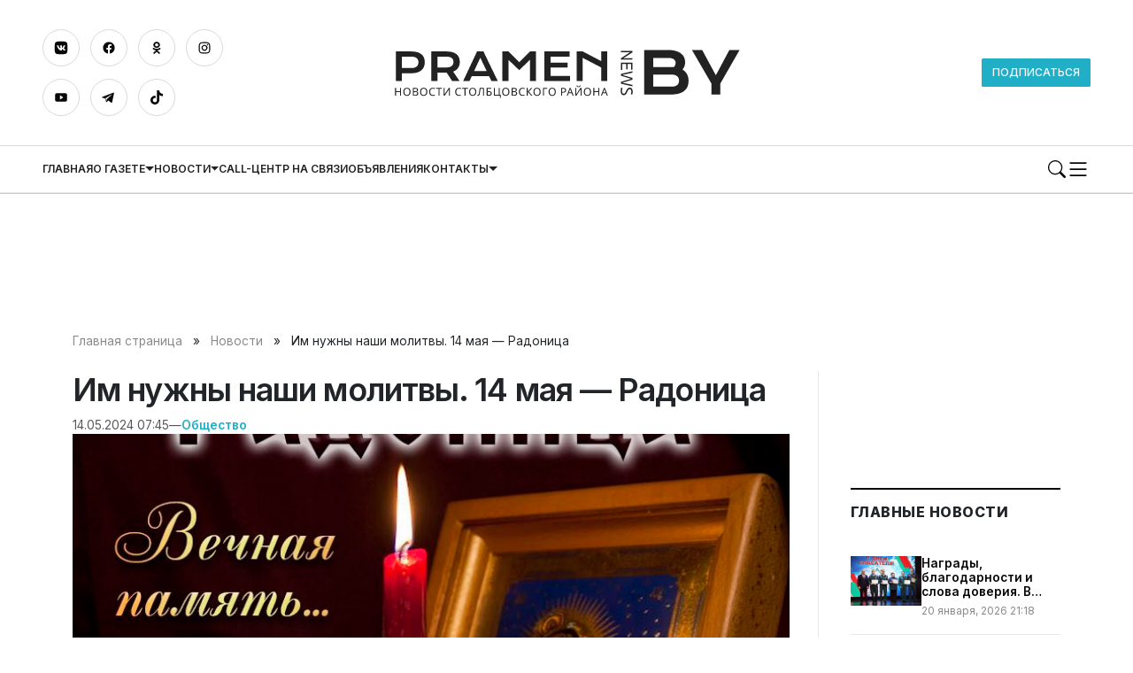

--- FILE ---
content_type: text/html; charset=UTF-8
request_url: https://pramen-news.by/im-nuzhny-nashi-molitvy-14-maya-radonicza/
body_size: 30406
content:

        <!DOCTYPE html> 
            <html lang="ru-RU">

            <head>
            <meta http-equiv="Content-Type" content="text/html; charset=utf-8">
            <meta name="viewport" content="width=device-width, initial-scale=1, shrink-to-fit=no">
            <meta name="author" content="Limerencefox.com">
            <link rel="preconnect" href="https://fonts.googleapis.com">
            <link rel="preconnect" href="https://fonts.gstatic.com" crossorigin>
            <link href="https://fonts.googleapis.com/css2?family=Inter:wght@100..900&display=swap" rel="stylesheet">
            <link rel="stylesheet" type="text/css" href="https://ost1.gismeteo.by/assets/flat-ui/legacy/css/informer.min.css">

                        
             
            <!-- Google Tag Manager -->
<script>(function(w,d,s,l,i){w[l]=w[l]||[];w[l].push({'gtm.start':
new Date().getTime(),event:'gtm.js'});var f=d.getElementsByTagName(s)[0],
j=d.createElement(s),dl=l!='dataLayer'?'&l='+l:'';j.async=true;j.src=
'https://www.googletagmanager.com/gtm.js?id='+i+dl;f.parentNode.insertBefore(j,f);
})(window,document,'script','dataLayer','GTM-WWL9P23S');</script>
<!-- End Google Tag Manager -->
<!-- Yandex.RTB -->
<script>window.yaContextCb=window.yaContextCb||[]</script>
<script src="https://yandex.ru/ads/system/context.js" async></script>            
            
            <meta name='robots' content='index, follow, max-image-preview:large, max-snippet:-1, max-video-preview:-1' />

	<!-- This site is optimized with the Yoast SEO plugin v26.6 - https://yoast.com/wordpress/plugins/seo/ -->
	<title>Им нужны наши молитвы. 14 мая - Радоница - Редакция газеты Прамень</title>
	<meta name="description" content="На девятый день после праздника Пасхи мы навещаем могилы наших близких. В церковном календаре этот день называется Радоница. Прочитав о том, что название" />
	<link rel="canonical" href="https://pramen-news.by/im-nuzhny-nashi-molitvy-14-maya-radonicza/" />
	<meta property="og:locale" content="ru_RU" />
	<meta property="og:type" content="article" />
	<meta property="og:title" content="Им нужны наши молитвы. 14 мая - Радоница - Редакция газеты Прамень" />
	<meta property="og:description" content="На девятый день после праздника Пасхи мы навещаем могилы наших близких. В церковном календаре этот день называется Радоница. Прочитав о том, что название" />
	<meta property="og:url" content="https://pramen-news.by/im-nuzhny-nashi-molitvy-14-maya-radonicza/" />
	<meta property="og:site_name" content="Редакция газеты Прамень" />
	<meta property="article:published_time" content="2024-05-14T04:45:00+00:00" />
	<meta property="og:image" content="https://pramen-news.by/app/uploads/2024/05/r1ovj.jpg" />
	<meta property="og:image:width" content="800" />
	<meta property="og:image:height" content="800" />
	<meta property="og:image:type" content="image/jpeg" />
	<meta name="author" content="Максим Козлов" />
	<meta name="twitter:card" content="summary_large_image" />
	<meta name="twitter:label1" content="Написано автором" />
	<meta name="twitter:data1" content="Максим Козлов" />
	<meta name="twitter:label2" content="Примерное время для чтения" />
	<meta name="twitter:data2" content="3 минуты" />
	<script type="application/ld+json" class="yoast-schema-graph">{"@context":"https://schema.org","@graph":[{"@type":"WebPage","@id":"https://pramen-news.by/im-nuzhny-nashi-molitvy-14-maya-radonicza/","url":"https://pramen-news.by/im-nuzhny-nashi-molitvy-14-maya-radonicza/","name":"Им нужны наши молитвы. 14 мая - Радоница - Редакция газеты Прамень","isPartOf":{"@id":"https://pramen-news.by/#website"},"primaryImageOfPage":{"@id":"https://pramen-news.by/im-nuzhny-nashi-molitvy-14-maya-radonicza/#primaryimage"},"image":{"@id":"https://pramen-news.by/im-nuzhny-nashi-molitvy-14-maya-radonicza/#primaryimage"},"thumbnailUrl":"https://pramen-news.by/app/uploads/2024/05/r1ovj.jpg","datePublished":"2024-05-14T04:45:00+00:00","author":{"@id":"https://pramen-news.by/#/schema/person/fab7dfbe8d238a21e7e7028667d179d5"},"description":"На девятый день после праздника Пасхи мы навещаем могилы наших близких. В церковном календаре этот день называется Радоница. Прочитав о том, что название","breadcrumb":{"@id":"https://pramen-news.by/im-nuzhny-nashi-molitvy-14-maya-radonicza/#breadcrumb"},"inLanguage":"ru-RU","potentialAction":[{"@type":"ReadAction","target":["https://pramen-news.by/im-nuzhny-nashi-molitvy-14-maya-radonicza/"]}]},{"@type":"ImageObject","inLanguage":"ru-RU","@id":"https://pramen-news.by/im-nuzhny-nashi-molitvy-14-maya-radonicza/#primaryimage","url":"https://pramen-news.by/app/uploads/2024/05/r1ovj.jpg","contentUrl":"https://pramen-news.by/app/uploads/2024/05/r1ovj.jpg","width":800,"height":800,"caption":"Фото из открытых источников."},{"@type":"BreadcrumbList","@id":"https://pramen-news.by/im-nuzhny-nashi-molitvy-14-maya-radonicza/#breadcrumb","itemListElement":[{"@type":"ListItem","position":1,"name":"Главная страница","item":"https://pramen-news.by/"},{"@type":"ListItem","position":2,"name":"Новости","item":"https://pramen-news.by/novosti/"},{"@type":"ListItem","position":3,"name":"Им нужны наши молитвы. 14 мая &#8212; Радоница"}]},{"@type":"WebSite","@id":"https://pramen-news.by/#website","url":"https://pramen-news.by/","name":"Редакция газеты Прамень","description":"","potentialAction":[{"@type":"SearchAction","target":{"@type":"EntryPoint","urlTemplate":"https://pramen-news.by/?s={search_term_string}"},"query-input":{"@type":"PropertyValueSpecification","valueRequired":true,"valueName":"search_term_string"}}],"inLanguage":"ru-RU"},{"@type":"Person","@id":"https://pramen-news.by/#/schema/person/fab7dfbe8d238a21e7e7028667d179d5","name":"Максим Козлов","image":{"@type":"ImageObject","inLanguage":"ru-RU","@id":"https://pramen-news.by/#/schema/person/image/","url":"https://secure.gravatar.com/avatar/ac6c048578e2af4e9ee639e2d3cfdd62c93fd12ad6aa3d3dc8fba8af4f483c8d?s=96&d=wavatar&r=g","contentUrl":"https://secure.gravatar.com/avatar/ac6c048578e2af4e9ee639e2d3cfdd62c93fd12ad6aa3d3dc8fba8af4f483c8d?s=96&d=wavatar&r=g","caption":"Максим Козлов"}}]}</script>
	<!-- / Yoast SEO plugin. -->


<!-- ERROR: WP-Optimize Minify was not allowed to save its cache on - /var/www/pramen_news__usr/data/www/pramen-news.by/web/app/cache/wpo-minify/1767622703/assets/wpo-minify-header-52c31cca.min.css --><!-- Please check if the path above is correct and ensure your server has write permission there! --><style id='wp-img-auto-sizes-contain-inline-css' type='text/css'>
img:is([sizes=auto i],[sizes^="auto," i]){contain-intrinsic-size:3000px 1500px}
/*# sourceURL=wp-img-auto-sizes-contain-inline-css */
</style>
<style id='wp-block-library-inline-css' type='text/css'>
:root{--wp-block-synced-color:#7a00df;--wp-block-synced-color--rgb:122,0,223;--wp-bound-block-color:var(--wp-block-synced-color);--wp-editor-canvas-background:#ddd;--wp-admin-theme-color:#007cba;--wp-admin-theme-color--rgb:0,124,186;--wp-admin-theme-color-darker-10:#006ba1;--wp-admin-theme-color-darker-10--rgb:0,107,160.5;--wp-admin-theme-color-darker-20:#005a87;--wp-admin-theme-color-darker-20--rgb:0,90,135;--wp-admin-border-width-focus:2px}@media (min-resolution:192dpi){:root{--wp-admin-border-width-focus:1.5px}}.wp-element-button{cursor:pointer}:root .has-very-light-gray-background-color{background-color:#eee}:root .has-very-dark-gray-background-color{background-color:#313131}:root .has-very-light-gray-color{color:#eee}:root .has-very-dark-gray-color{color:#313131}:root .has-vivid-green-cyan-to-vivid-cyan-blue-gradient-background{background:linear-gradient(135deg,#00d084,#0693e3)}:root .has-purple-crush-gradient-background{background:linear-gradient(135deg,#34e2e4,#4721fb 50%,#ab1dfe)}:root .has-hazy-dawn-gradient-background{background:linear-gradient(135deg,#faaca8,#dad0ec)}:root .has-subdued-olive-gradient-background{background:linear-gradient(135deg,#fafae1,#67a671)}:root .has-atomic-cream-gradient-background{background:linear-gradient(135deg,#fdd79a,#004a59)}:root .has-nightshade-gradient-background{background:linear-gradient(135deg,#330968,#31cdcf)}:root .has-midnight-gradient-background{background:linear-gradient(135deg,#020381,#2874fc)}:root{--wp--preset--font-size--normal:16px;--wp--preset--font-size--huge:42px}.has-regular-font-size{font-size:1em}.has-larger-font-size{font-size:2.625em}.has-normal-font-size{font-size:var(--wp--preset--font-size--normal)}.has-huge-font-size{font-size:var(--wp--preset--font-size--huge)}.has-text-align-center{text-align:center}.has-text-align-left{text-align:left}.has-text-align-right{text-align:right}.has-fit-text{white-space:nowrap!important}#end-resizable-editor-section{display:none}.aligncenter{clear:both}.items-justified-left{justify-content:flex-start}.items-justified-center{justify-content:center}.items-justified-right{justify-content:flex-end}.items-justified-space-between{justify-content:space-between}.screen-reader-text{border:0;clip-path:inset(50%);height:1px;margin:-1px;overflow:hidden;padding:0;position:absolute;width:1px;word-wrap:normal!important}.screen-reader-text:focus{background-color:#ddd;clip-path:none;color:#444;display:block;font-size:1em;height:auto;left:5px;line-height:normal;padding:15px 23px 14px;text-decoration:none;top:5px;width:auto;z-index:100000}html :where(.has-border-color){border-style:solid}html :where([style*=border-top-color]){border-top-style:solid}html :where([style*=border-right-color]){border-right-style:solid}html :where([style*=border-bottom-color]){border-bottom-style:solid}html :where([style*=border-left-color]){border-left-style:solid}html :where([style*=border-width]){border-style:solid}html :where([style*=border-top-width]){border-top-style:solid}html :where([style*=border-right-width]){border-right-style:solid}html :where([style*=border-bottom-width]){border-bottom-style:solid}html :where([style*=border-left-width]){border-left-style:solid}html :where(img[class*=wp-image-]){height:auto;max-width:100%}:where(figure){margin:0 0 1em}html :where(.is-position-sticky){--wp-admin--admin-bar--position-offset:var(--wp-admin--admin-bar--height,0px)}@media screen and (max-width:600px){html :where(.is-position-sticky){--wp-admin--admin-bar--position-offset:0px}}

/*# sourceURL=wp-block-library-inline-css */
</style><style id='wp-block-paragraph-inline-css' type='text/css'>
.is-small-text{font-size:.875em}.is-regular-text{font-size:1em}.is-large-text{font-size:2.25em}.is-larger-text{font-size:3em}.has-drop-cap:not(:focus):first-letter{float:left;font-size:8.4em;font-style:normal;font-weight:100;line-height:.68;margin:.05em .1em 0 0;text-transform:uppercase}body.rtl .has-drop-cap:not(:focus):first-letter{float:none;margin-left:.1em}p.has-drop-cap.has-background{overflow:hidden}:root :where(p.has-background){padding:1.25em 2.375em}:where(p.has-text-color:not(.has-link-color)) a{color:inherit}p.has-text-align-left[style*="writing-mode:vertical-lr"],p.has-text-align-right[style*="writing-mode:vertical-rl"]{rotate:180deg}
/*# sourceURL=https://pramen-news.by/wp/wp-includes/blocks/paragraph/style.min.css */
</style>
<style id='global-styles-inline-css' type='text/css'>
:root{--wp--preset--aspect-ratio--square: 1;--wp--preset--aspect-ratio--4-3: 4/3;--wp--preset--aspect-ratio--3-4: 3/4;--wp--preset--aspect-ratio--3-2: 3/2;--wp--preset--aspect-ratio--2-3: 2/3;--wp--preset--aspect-ratio--16-9: 16/9;--wp--preset--aspect-ratio--9-16: 9/16;--wp--preset--color--black: #000000;--wp--preset--color--cyan-bluish-gray: #abb8c3;--wp--preset--color--white: #ffffff;--wp--preset--color--pale-pink: #f78da7;--wp--preset--color--vivid-red: #cf2e2e;--wp--preset--color--luminous-vivid-orange: #ff6900;--wp--preset--color--luminous-vivid-amber: #fcb900;--wp--preset--color--light-green-cyan: #7bdcb5;--wp--preset--color--vivid-green-cyan: #00d084;--wp--preset--color--pale-cyan-blue: #8ed1fc;--wp--preset--color--vivid-cyan-blue: #0693e3;--wp--preset--color--vivid-purple: #9b51e0;--wp--preset--color--tan: #E6DBAD;--wp--preset--color--yellow: #FDE64B;--wp--preset--color--orange: #ED7014;--wp--preset--color--red: #D0312D;--wp--preset--color--pink: #b565a7;--wp--preset--color--purple: #A32CC4;--wp--preset--color--blue: #3A43BA;--wp--preset--color--green: #3BB143;--wp--preset--color--brown: #231709;--wp--preset--color--grey: #6C626D;--wp--preset--gradient--vivid-cyan-blue-to-vivid-purple: linear-gradient(135deg,rgb(6,147,227) 0%,rgb(155,81,224) 100%);--wp--preset--gradient--light-green-cyan-to-vivid-green-cyan: linear-gradient(135deg,rgb(122,220,180) 0%,rgb(0,208,130) 100%);--wp--preset--gradient--luminous-vivid-amber-to-luminous-vivid-orange: linear-gradient(135deg,rgb(252,185,0) 0%,rgb(255,105,0) 100%);--wp--preset--gradient--luminous-vivid-orange-to-vivid-red: linear-gradient(135deg,rgb(255,105,0) 0%,rgb(207,46,46) 100%);--wp--preset--gradient--very-light-gray-to-cyan-bluish-gray: linear-gradient(135deg,rgb(238,238,238) 0%,rgb(169,184,195) 100%);--wp--preset--gradient--cool-to-warm-spectrum: linear-gradient(135deg,rgb(74,234,220) 0%,rgb(151,120,209) 20%,rgb(207,42,186) 40%,rgb(238,44,130) 60%,rgb(251,105,98) 80%,rgb(254,248,76) 100%);--wp--preset--gradient--blush-light-purple: linear-gradient(135deg,rgb(255,206,236) 0%,rgb(152,150,240) 100%);--wp--preset--gradient--blush-bordeaux: linear-gradient(135deg,rgb(254,205,165) 0%,rgb(254,45,45) 50%,rgb(107,0,62) 100%);--wp--preset--gradient--luminous-dusk: linear-gradient(135deg,rgb(255,203,112) 0%,rgb(199,81,192) 50%,rgb(65,88,208) 100%);--wp--preset--gradient--pale-ocean: linear-gradient(135deg,rgb(255,245,203) 0%,rgb(182,227,212) 50%,rgb(51,167,181) 100%);--wp--preset--gradient--electric-grass: linear-gradient(135deg,rgb(202,248,128) 0%,rgb(113,206,126) 100%);--wp--preset--gradient--midnight: linear-gradient(135deg,rgb(2,3,129) 0%,rgb(40,116,252) 100%);--wp--preset--font-size--small: 12px;--wp--preset--font-size--medium: 20px;--wp--preset--font-size--large: 36px;--wp--preset--font-size--x-large: 42px;--wp--preset--font-size--regular: 16px;--wp--preset--font-size--larger: 36px;--wp--preset--font-size--huge: 48px;--wp--preset--spacing--20: 0.44rem;--wp--preset--spacing--30: 0.67rem;--wp--preset--spacing--40: 1rem;--wp--preset--spacing--50: 1.5rem;--wp--preset--spacing--60: 2.25rem;--wp--preset--spacing--70: 3.38rem;--wp--preset--spacing--80: 5.06rem;--wp--preset--shadow--natural: 6px 6px 9px rgba(0, 0, 0, 0.2);--wp--preset--shadow--deep: 12px 12px 50px rgba(0, 0, 0, 0.4);--wp--preset--shadow--sharp: 6px 6px 0px rgba(0, 0, 0, 0.2);--wp--preset--shadow--outlined: 6px 6px 0px -3px rgb(255, 255, 255), 6px 6px rgb(0, 0, 0);--wp--preset--shadow--crisp: 6px 6px 0px rgb(0, 0, 0);}:where(.is-layout-flex){gap: 0.5em;}:where(.is-layout-grid){gap: 0.5em;}body .is-layout-flex{display: flex;}.is-layout-flex{flex-wrap: wrap;align-items: center;}.is-layout-flex > :is(*, div){margin: 0;}body .is-layout-grid{display: grid;}.is-layout-grid > :is(*, div){margin: 0;}:where(.wp-block-columns.is-layout-flex){gap: 2em;}:where(.wp-block-columns.is-layout-grid){gap: 2em;}:where(.wp-block-post-template.is-layout-flex){gap: 1.25em;}:where(.wp-block-post-template.is-layout-grid){gap: 1.25em;}.has-black-color{color: var(--wp--preset--color--black) !important;}.has-cyan-bluish-gray-color{color: var(--wp--preset--color--cyan-bluish-gray) !important;}.has-white-color{color: var(--wp--preset--color--white) !important;}.has-pale-pink-color{color: var(--wp--preset--color--pale-pink) !important;}.has-vivid-red-color{color: var(--wp--preset--color--vivid-red) !important;}.has-luminous-vivid-orange-color{color: var(--wp--preset--color--luminous-vivid-orange) !important;}.has-luminous-vivid-amber-color{color: var(--wp--preset--color--luminous-vivid-amber) !important;}.has-light-green-cyan-color{color: var(--wp--preset--color--light-green-cyan) !important;}.has-vivid-green-cyan-color{color: var(--wp--preset--color--vivid-green-cyan) !important;}.has-pale-cyan-blue-color{color: var(--wp--preset--color--pale-cyan-blue) !important;}.has-vivid-cyan-blue-color{color: var(--wp--preset--color--vivid-cyan-blue) !important;}.has-vivid-purple-color{color: var(--wp--preset--color--vivid-purple) !important;}.has-black-background-color{background-color: var(--wp--preset--color--black) !important;}.has-cyan-bluish-gray-background-color{background-color: var(--wp--preset--color--cyan-bluish-gray) !important;}.has-white-background-color{background-color: var(--wp--preset--color--white) !important;}.has-pale-pink-background-color{background-color: var(--wp--preset--color--pale-pink) !important;}.has-vivid-red-background-color{background-color: var(--wp--preset--color--vivid-red) !important;}.has-luminous-vivid-orange-background-color{background-color: var(--wp--preset--color--luminous-vivid-orange) !important;}.has-luminous-vivid-amber-background-color{background-color: var(--wp--preset--color--luminous-vivid-amber) !important;}.has-light-green-cyan-background-color{background-color: var(--wp--preset--color--light-green-cyan) !important;}.has-vivid-green-cyan-background-color{background-color: var(--wp--preset--color--vivid-green-cyan) !important;}.has-pale-cyan-blue-background-color{background-color: var(--wp--preset--color--pale-cyan-blue) !important;}.has-vivid-cyan-blue-background-color{background-color: var(--wp--preset--color--vivid-cyan-blue) !important;}.has-vivid-purple-background-color{background-color: var(--wp--preset--color--vivid-purple) !important;}.has-black-border-color{border-color: var(--wp--preset--color--black) !important;}.has-cyan-bluish-gray-border-color{border-color: var(--wp--preset--color--cyan-bluish-gray) !important;}.has-white-border-color{border-color: var(--wp--preset--color--white) !important;}.has-pale-pink-border-color{border-color: var(--wp--preset--color--pale-pink) !important;}.has-vivid-red-border-color{border-color: var(--wp--preset--color--vivid-red) !important;}.has-luminous-vivid-orange-border-color{border-color: var(--wp--preset--color--luminous-vivid-orange) !important;}.has-luminous-vivid-amber-border-color{border-color: var(--wp--preset--color--luminous-vivid-amber) !important;}.has-light-green-cyan-border-color{border-color: var(--wp--preset--color--light-green-cyan) !important;}.has-vivid-green-cyan-border-color{border-color: var(--wp--preset--color--vivid-green-cyan) !important;}.has-pale-cyan-blue-border-color{border-color: var(--wp--preset--color--pale-cyan-blue) !important;}.has-vivid-cyan-blue-border-color{border-color: var(--wp--preset--color--vivid-cyan-blue) !important;}.has-vivid-purple-border-color{border-color: var(--wp--preset--color--vivid-purple) !important;}.has-vivid-cyan-blue-to-vivid-purple-gradient-background{background: var(--wp--preset--gradient--vivid-cyan-blue-to-vivid-purple) !important;}.has-light-green-cyan-to-vivid-green-cyan-gradient-background{background: var(--wp--preset--gradient--light-green-cyan-to-vivid-green-cyan) !important;}.has-luminous-vivid-amber-to-luminous-vivid-orange-gradient-background{background: var(--wp--preset--gradient--luminous-vivid-amber-to-luminous-vivid-orange) !important;}.has-luminous-vivid-orange-to-vivid-red-gradient-background{background: var(--wp--preset--gradient--luminous-vivid-orange-to-vivid-red) !important;}.has-very-light-gray-to-cyan-bluish-gray-gradient-background{background: var(--wp--preset--gradient--very-light-gray-to-cyan-bluish-gray) !important;}.has-cool-to-warm-spectrum-gradient-background{background: var(--wp--preset--gradient--cool-to-warm-spectrum) !important;}.has-blush-light-purple-gradient-background{background: var(--wp--preset--gradient--blush-light-purple) !important;}.has-blush-bordeaux-gradient-background{background: var(--wp--preset--gradient--blush-bordeaux) !important;}.has-luminous-dusk-gradient-background{background: var(--wp--preset--gradient--luminous-dusk) !important;}.has-pale-ocean-gradient-background{background: var(--wp--preset--gradient--pale-ocean) !important;}.has-electric-grass-gradient-background{background: var(--wp--preset--gradient--electric-grass) !important;}.has-midnight-gradient-background{background: var(--wp--preset--gradient--midnight) !important;}.has-small-font-size{font-size: var(--wp--preset--font-size--small) !important;}.has-medium-font-size{font-size: var(--wp--preset--font-size--medium) !important;}.has-large-font-size{font-size: var(--wp--preset--font-size--large) !important;}.has-x-large-font-size{font-size: var(--wp--preset--font-size--x-large) !important;}
/*# sourceURL=global-styles-inline-css */
</style>

<style id='classic-theme-styles-inline-css' type='text/css'>
/*! This file is auto-generated */
.wp-block-button__link{color:#fff;background-color:#32373c;border-radius:9999px;box-shadow:none;text-decoration:none;padding:calc(.667em + 2px) calc(1.333em + 2px);font-size:1.125em}.wp-block-file__button{background:#32373c;color:#fff;text-decoration:none}
/*# sourceURL=/wp-includes/css/classic-themes.min.css */
</style>
<link rel='stylesheet' id='bootstrap-min-css-css' href='https://pramen-news.by/app/themes/MP-SmartTimes/assets/css/bootstrap.min.css' type='text/css' media='all' />
<link rel='stylesheet' id='slick-css-css' href='https://pramen-news.by/app/themes/MP-SmartTimes/assets/css/slick.css' type='text/css' media='all' />
<link rel='stylesheet' id='style-css-css' href='https://pramen-news.by/app/themes/MP-SmartTimes/style.css' type='text/css' media='all' />
<script type="text/javascript" src="https://pramen-news.by/app/cache/wpo-minify/1767622703/assets/wpo-minify-header-7ba40e52.min.js" id="wpo_min-header-0-js"></script>
<link rel="icon" href="https://pramen-news.by/app/uploads/2024/03/cropped-800px-coat_of_arms_of_stoubcy_belarus.svg_-32x32.png" sizes="32x32" />
<link rel="icon" href="https://pramen-news.by/app/uploads/2024/03/cropped-800px-coat_of_arms_of_stoubcy_belarus.svg_-192x192.png" sizes="192x192" />
<link rel="apple-touch-icon" href="https://pramen-news.by/app/uploads/2024/03/cropped-800px-coat_of_arms_of_stoubcy_belarus.svg_-180x180.png" />
<meta name="msapplication-TileImage" content="https://pramen-news.by/app/uploads/2024/03/cropped-800px-coat_of_arms_of_stoubcy_belarus.svg_-270x270.png" />
		<style type="text/css" id="wp-custom-css">
			body > section.container {
	padding-top: 1rem;
}		</style>
		            
            
        <style>
            :root {
                --main-color: #21aec7;
                --black-color: #070707;
                --font-family: "Inter", system-ui, -apple-system, "Segoe UI", Arial, sans-serif;
                --a:-webkit-any-link {
                    color: -webkit-link;
                    cursor: pointer;
                }
            }
        </style>
    
        </head>
            <body>
            
            <!-- Google Tag Manager (noscript) -->
<noscript><iframe src="https://www.googletagmanager.com/ns.html?id=GTM-WWL9P23S"
height="0" width="0" style="display:none;visibility:hidden"></iframe></noscript>
<!-- End Google Tag Manager (noscript) --> 
    
        <div class="svgs d-none">
            <svg>
                <symbol id="logo" viewBox="0 0 151 30" xmlns="http://www.w3.org/2000/svg">
<path d="M5.23438 6.28906H11.6719C12.6094 6.28906 13.4219 6.39062 14.1094 6.59375C14.7969 6.79688 15.3672 7.09115 15.8203 7.47656C16.2734 7.85677 16.6094 8.32292 16.8281 8.875C17.0521 9.42708 17.1641 10.0495 17.1641 10.7422C17.1641 11.3932 17.0547 11.9948 16.8359 12.5469C16.6172 13.099 16.2812 13.5781 15.8281 13.9844C15.3802 14.3854 14.8125 14.7005 14.125 14.9297C13.4375 15.1536 12.625 15.2656 11.6875 15.2656L7.71094 15.2578V18.5H5.23438V6.28906ZM11.7344 13.1172C12.2031 13.1172 12.612 13.0625 12.9609 12.9531C13.3151 12.8385 13.6094 12.6797 13.8438 12.4766C14.0833 12.2682 14.2604 12.0182 14.375 11.7266C14.4948 11.4297 14.5547 11.1016 14.5547 10.7422C14.5547 10.0182 14.3177 9.45573 13.8438 9.05469C13.375 8.64844 12.6719 8.44531 11.7344 8.44531H7.71094V13.1172H11.7344ZM19.875 6.28906H26.0859C27.0234 6.28906 27.8359 6.38802 28.5234 6.58594C29.2109 6.77865 29.7812 7.0599 30.2344 7.42969C30.6875 7.79948 31.0234 8.25 31.2422 8.78125C31.4661 9.3125 31.5781 9.91406 31.5781 10.5859C31.5781 11.0391 31.5234 11.4714 31.4141 11.8828C31.3047 12.2891 31.1354 12.6641 30.9062 13.0078C30.6823 13.3516 30.3984 13.6589 30.0547 13.9297C29.7109 14.1953 29.3073 14.4167 28.8438 14.5938L31.5 18.5H28.4688L26.1719 15.0312H26.1016L22.3516 15.0234V18.5H19.875V6.28906ZM26.1484 12.8828C26.6172 12.8828 27.026 12.8281 27.375 12.7188C27.7292 12.6094 28.0234 12.4557 28.2578 12.2578C28.4974 12.0599 28.6745 11.8203 28.7891 11.5391C28.9089 11.2526 28.9688 10.9349 28.9688 10.5859C28.9688 9.90365 28.7344 9.3776 28.2656 9.00781C27.7969 8.63281 27.0911 8.44531 26.1484 8.44531H22.3516V12.8828H26.1484ZM38.6797 6.28906H41.3047L47.2109 18.5H44.6094L43.6328 16.4453H36.5L35.5547 18.5H32.9453L38.6797 6.28906ZM42.6562 14.4062L40.0156 8.85938L37.4453 14.4062H42.6562ZM49.1172 6.28906H51.5938L56.0312 10.7422L60.4688 6.28906H62.9453V18.5H60.4688V9.71875L56.0312 13.9922L51.5938 9.71875V18.5H49.1172V6.28906ZM66.4219 6.28906H76.8203V8.46094H68.8984V10.8984H75.9141V12.9375H68.8984V16.3359H76.9844V18.5H66.4219V6.28906ZM79.7188 6.28906H82.1953L89.8047 10.2734V6.28906H92.2812V18.5H89.8047V12.8984L82.1953 8.9375V18.5H79.7188V6.28906Z"/>
<path d="M7.3935 24.5H6.9885V23.0015H5.3415V24.5H4.9365V21.287H5.3415V22.646H6.9885V21.287H7.3935V24.5ZM11.3004 22.889C11.3004 23.138 11.2689 23.3645 11.2059 23.5685C11.1429 23.7695 11.0484 23.9435 10.9224 24.0905C10.7994 24.2375 10.6449 24.35 10.4589 24.428C10.2759 24.506 10.0629 24.545 9.81995 24.545C9.56795 24.545 9.34895 24.506 9.16295 24.428C8.97695 24.347 8.82245 24.2345 8.69945 24.0905C8.57645 23.9435 8.48495 23.768 8.42495 23.564C8.36495 23.36 8.33495 23.1335 8.33495 22.8845C8.33495 22.5545 8.38895 22.2665 8.49695 22.0205C8.60495 21.7745 8.76845 21.5825 8.98745 21.4445C9.20945 21.3065 9.48845 21.2375 9.82445 21.2375C10.1454 21.2375 10.4154 21.3065 10.6344 21.4445C10.8534 21.5795 11.0184 21.7715 11.1294 22.0205C11.2434 22.2665 11.3004 22.556 11.3004 22.889ZM8.76245 22.889C8.76245 23.159 8.79995 23.3915 8.87495 23.5865C8.94995 23.7815 9.06545 23.9315 9.22145 24.0365C9.38045 24.1415 9.57995 24.194 9.81995 24.194C10.0629 24.194 10.2609 24.1415 10.4139 24.0365C10.5699 23.9315 10.6854 23.7815 10.7604 23.5865C10.8354 23.3915 10.8729 23.159 10.8729 22.889C10.8729 22.484 10.7889 22.1675 10.6209 21.9395C10.4529 21.7085 10.1874 21.593 9.82445 21.593C9.58145 21.593 9.38045 21.6455 9.22145 21.7505C9.06545 21.8525 8.94995 22.001 8.87495 22.196C8.79995 22.388 8.76245 22.619 8.76245 22.889ZM13.1556 21.287C13.4226 21.287 13.6461 21.3125 13.8261 21.3635C14.0091 21.4145 14.1456 21.4985 14.2356 21.6155C14.3286 21.7325 14.3751 21.8885 14.3751 22.0835C14.3751 22.2095 14.3511 22.322 14.3031 22.421C14.2581 22.517 14.1891 22.598 14.0961 22.664C14.0061 22.727 13.8951 22.7705 13.7631 22.7945V22.817C13.8981 22.838 14.0196 22.877 14.1276 22.934C14.2386 22.991 14.3256 23.072 14.3886 23.177C14.4516 23.282 14.4831 23.4185 14.4831 23.5865C14.4831 23.7815 14.4381 23.948 14.3481 24.086C14.2581 24.221 14.1291 24.3245 13.9611 24.3965C13.7961 24.4655 13.5981 24.5 13.3671 24.5H12.2376V21.287H13.1556ZM13.2366 22.655C13.5126 22.655 13.7016 22.6115 13.8036 22.5245C13.9056 22.4345 13.9566 22.3025 13.9566 22.1285C13.9566 21.9515 13.8936 21.8255 13.7676 21.7505C13.6446 21.6725 13.4466 21.6335 13.1736 21.6335H12.6426V22.655H13.2366ZM12.6426 22.9925V24.158H13.2906C13.5756 24.158 13.7736 24.1025 13.8846 23.9915C13.9956 23.8805 14.0511 23.735 14.0511 23.555C14.0511 23.441 14.0256 23.342 13.9746 23.258C13.9266 23.174 13.8441 23.1095 13.7271 23.0645C13.6131 23.0165 13.4571 22.9925 13.2591 22.9925H12.6426ZM18.1928 22.889C18.1928 23.138 18.1613 23.3645 18.0983 23.5685C18.0353 23.7695 17.9408 23.9435 17.8148 24.0905C17.6918 24.2375 17.5373 24.35 17.3513 24.428C17.1683 24.506 16.9553 24.545 16.7123 24.545C16.4603 24.545 16.2413 24.506 16.0553 24.428C15.8693 24.347 15.7148 24.2345 15.5918 24.0905C15.4688 23.9435 15.3773 23.768 15.3173 23.564C15.2573 23.36 15.2273 23.1335 15.2273 22.8845C15.2273 22.5545 15.2813 22.2665 15.3893 22.0205C15.4973 21.7745 15.6608 21.5825 15.8798 21.4445C16.1018 21.3065 16.3808 21.2375 16.7168 21.2375C17.0378 21.2375 17.3078 21.3065 17.5268 21.4445C17.7458 21.5795 17.9108 21.7715 18.0218 22.0205C18.1358 22.2665 18.1928 22.556 18.1928 22.889ZM15.6548 22.889C15.6548 23.159 15.6923 23.3915 15.7673 23.5865C15.8423 23.7815 15.9578 23.9315 16.1138 24.0365C16.2728 24.1415 16.4723 24.194 16.7123 24.194C16.9553 24.194 17.1533 24.1415 17.3063 24.0365C17.4623 23.9315 17.5778 23.7815 17.6528 23.5865C17.7278 23.3915 17.7653 23.159 17.7653 22.889C17.7653 22.484 17.6813 22.1675 17.5133 21.9395C17.3453 21.7085 17.0798 21.593 16.7168 21.593C16.4738 21.593 16.2728 21.6455 16.1138 21.7505C15.9578 21.8525 15.8423 22.001 15.7673 22.196C15.6923 22.388 15.6548 22.619 15.6548 22.889ZM20.507 21.5975C20.336 21.5975 20.1815 21.6275 20.0435 21.6875C19.9055 21.7445 19.7885 21.83 19.6925 21.944C19.5965 22.055 19.523 22.1915 19.472 22.3535C19.421 22.5125 19.3955 22.6925 19.3955 22.8935C19.3955 23.1575 19.436 23.387 19.517 23.582C19.601 23.777 19.724 23.927 19.886 24.032C20.051 24.137 20.2565 24.1895 20.5025 24.1895C20.6435 24.1895 20.777 24.1775 20.903 24.1535C21.029 24.1295 21.152 24.0995 21.272 24.0635V24.4145C21.152 24.4595 21.0275 24.4925 20.8985 24.5135C20.7725 24.5345 20.621 24.545 20.444 24.545C20.117 24.545 19.844 24.4775 19.625 24.3425C19.406 24.2075 19.241 24.0155 19.13 23.7665C19.022 23.5175 18.968 23.225 18.968 22.889C18.968 22.646 19.001 22.424 19.067 22.223C19.136 22.022 19.235 21.848 19.364 21.701C19.496 21.554 19.658 21.4415 19.85 21.3635C20.042 21.2825 20.2625 21.242 20.5115 21.242C20.6765 21.242 20.8355 21.2585 20.9885 21.2915C21.1415 21.3245 21.278 21.371 21.398 21.431L21.236 21.773C21.137 21.728 21.026 21.6875 20.903 21.6515C20.783 21.6155 20.651 21.5975 20.507 21.5975ZM23.2152 24.5H22.8102V21.6425H21.8067V21.287H24.2142V21.6425H23.2152V24.5ZM24.9282 21.287H25.3062V23.051C25.3062 23.126 25.3047 23.2085 25.3017 23.2985C25.3017 23.3855 25.3002 23.4725 25.2972 23.5595C25.2942 23.6465 25.2897 23.7245 25.2837 23.7935C25.2807 23.8595 25.2777 23.9105 25.2747 23.9465H25.2927L27.0612 21.287H27.5112V24.5H27.1332V22.754C27.1332 22.673 27.1347 22.586 27.1377 22.493C27.1407 22.397 27.1437 22.3055 27.1467 22.2185C27.1527 22.1285 27.1572 22.049 27.1602 21.98C27.1632 21.911 27.1662 21.86 27.1692 21.827H27.1512L25.3782 24.5H24.9282V21.287ZM31.2331 21.5975C31.0621 21.5975 30.9076 21.6275 30.7696 21.6875C30.6316 21.7445 30.5146 21.83 30.4186 21.944C30.3226 22.055 30.2491 22.1915 30.1981 22.3535C30.1471 22.5125 30.1216 22.6925 30.1216 22.8935C30.1216 23.1575 30.1621 23.387 30.2431 23.582C30.3271 23.777 30.4501 23.927 30.6121 24.032C30.7771 24.137 30.9826 24.1895 31.2286 24.1895C31.3696 24.1895 31.5031 24.1775 31.6291 24.1535C31.7551 24.1295 31.8781 24.0995 31.9981 24.0635V24.4145C31.8781 24.4595 31.7536 24.4925 31.6246 24.5135C31.4986 24.5345 31.3471 24.545 31.1701 24.545C30.8431 24.545 30.5701 24.4775 30.3511 24.3425C30.1321 24.2075 29.9671 24.0155 29.8561 23.7665C29.7481 23.5175 29.6941 23.225 29.6941 22.889C29.6941 22.646 29.7271 22.424 29.7931 22.223C29.8621 22.022 29.9611 21.848 30.0901 21.701C30.2221 21.554 30.3841 21.4415 30.5761 21.3635C30.7681 21.2825 30.9886 21.242 31.2376 21.242C31.4026 21.242 31.5616 21.2585 31.7146 21.2915C31.8676 21.3245 32.0041 21.371 32.1241 21.431L31.9621 21.773C31.8631 21.728 31.7521 21.6875 31.6291 21.6515C31.5091 21.6155 31.3771 21.5975 31.2331 21.5975ZM33.9414 24.5H33.5364V21.6425H32.5329V21.287H34.9404V21.6425H33.9414V24.5ZM38.3655 22.889C38.3655 23.138 38.334 23.3645 38.271 23.5685C38.208 23.7695 38.1135 23.9435 37.9875 24.0905C37.8645 24.2375 37.71 24.35 37.524 24.428C37.341 24.506 37.128 24.545 36.885 24.545C36.633 24.545 36.414 24.506 36.228 24.428C36.042 24.347 35.8875 24.2345 35.7645 24.0905C35.6415 23.9435 35.55 23.768 35.49 23.564C35.43 23.36 35.4 23.1335 35.4 22.8845C35.4 22.5545 35.454 22.2665 35.562 22.0205C35.67 21.7745 35.8335 21.5825 36.0525 21.4445C36.2745 21.3065 36.5535 21.2375 36.8895 21.2375C37.2105 21.2375 37.4805 21.3065 37.6995 21.4445C37.9185 21.5795 38.0835 21.7715 38.1945 22.0205C38.3085 22.2665 38.3655 22.556 38.3655 22.889ZM35.8275 22.889C35.8275 23.159 35.865 23.3915 35.94 23.5865C36.015 23.7815 36.1305 23.9315 36.2865 24.0365C36.4455 24.1415 36.645 24.194 36.885 24.194C37.128 24.194 37.326 24.1415 37.479 24.0365C37.635 23.9315 37.7505 23.7815 37.8255 23.5865C37.9005 23.3915 37.938 23.159 37.938 22.889C37.938 22.484 37.854 22.1675 37.686 21.9395C37.518 21.7085 37.2525 21.593 36.8895 21.593C36.6465 21.593 36.4455 21.6455 36.2865 21.7505C36.1305 21.8525 36.015 22.001 35.94 22.196C35.865 22.388 35.8275 22.619 35.8275 22.889ZM41.5277 24.5H41.1227V21.6425H40.1057C40.0847 21.8075 40.0622 21.9815 40.0382 22.1645C40.0142 22.3445 39.9887 22.523 39.9617 22.7C39.9377 22.877 39.9137 23.0435 39.8897 23.1995C39.8657 23.3555 39.8417 23.492 39.8177 23.609C39.7787 23.81 39.7307 23.981 39.6737 24.122C39.6167 24.263 39.5402 24.3695 39.4442 24.4415C39.3512 24.5135 39.2282 24.5495 39.0752 24.5495C39.0242 24.5495 38.9717 24.5435 38.9177 24.5315C38.8667 24.5225 38.8217 24.5105 38.7827 24.4955V24.158C38.8157 24.173 38.8532 24.1865 38.8952 24.1985C38.9372 24.2075 38.9822 24.212 39.0302 24.212C39.1202 24.212 39.1907 24.176 39.2417 24.104C39.2957 24.029 39.3377 23.9375 39.3677 23.8295C39.3977 23.7185 39.4232 23.609 39.4442 23.501C39.4622 23.414 39.4832 23.2985 39.5072 23.1545C39.5312 23.0075 39.5567 22.8365 39.5837 22.6415C39.6137 22.4465 39.6437 22.235 39.6737 22.007C39.7067 21.776 39.7382 21.536 39.7682 21.287H41.5277V24.5ZM42.6258 24.5V21.287H44.5338V21.6425H43.0308V22.646H43.5078C43.8288 22.646 44.0778 22.6865 44.2548 22.7675C44.4318 22.8455 44.5548 22.9535 44.6238 23.0915C44.6928 23.2265 44.7273 23.3825 44.7273 23.5595C44.7273 23.7545 44.6883 23.9225 44.6103 24.0635C44.5353 24.2045 44.4123 24.3125 44.2413 24.3875C44.0703 24.4625 43.8453 24.5 43.5663 24.5H42.6258ZM43.5258 24.1535C43.8138 24.1535 44.0163 24.1055 44.1333 24.0095C44.2503 23.9105 44.3088 23.7605 44.3088 23.5595C44.3088 23.4215 44.2803 23.312 44.2233 23.231C44.1693 23.147 44.0793 23.087 43.9533 23.051C43.8303 23.015 43.6653 22.997 43.4583 22.997H43.0308V24.1535H43.5258ZM48.4228 24.1445V25.346H48.0358V24.5H45.6193V21.287H46.0243V24.14H47.6308V21.287H48.0313V24.1445H48.4228ZM51.9833 22.889C51.9833 23.138 51.9518 23.3645 51.8888 23.5685C51.8258 23.7695 51.7313 23.9435 51.6053 24.0905C51.4823 24.2375 51.3278 24.35 51.1418 24.428C50.9588 24.506 50.7458 24.545 50.5028 24.545C50.2508 24.545 50.0318 24.506 49.8458 24.428C49.6598 24.347 49.5053 24.2345 49.3823 24.0905C49.2593 23.9435 49.1678 23.768 49.1078 23.564C49.0478 23.36 49.0178 23.1335 49.0178 22.8845C49.0178 22.5545 49.0718 22.2665 49.1798 22.0205C49.2878 21.7745 49.4513 21.5825 49.6703 21.4445C49.8923 21.3065 50.1713 21.2375 50.5073 21.2375C50.8283 21.2375 51.0983 21.3065 51.3173 21.4445C51.5363 21.5795 51.7013 21.7715 51.8123 22.0205C51.9263 22.2665 51.9833 22.556 51.9833 22.889ZM49.4453 22.889C49.4453 23.159 49.4828 23.3915 49.5578 23.5865C49.6328 23.7815 49.7483 23.9315 49.9043 24.0365C50.0633 24.1415 50.2628 24.194 50.5028 24.194C50.7458 24.194 50.9438 24.1415 51.0968 24.0365C51.2528 23.9315 51.3683 23.7815 51.4433 23.5865C51.5183 23.3915 51.5558 23.159 51.5558 22.889C51.5558 22.484 51.4718 22.1675 51.3038 21.9395C51.1358 21.7085 50.8703 21.593 50.5073 21.593C50.2643 21.593 50.0633 21.6455 49.9043 21.7505C49.7483 21.8525 49.6328 22.001 49.5578 22.196C49.4828 22.388 49.4453 22.619 49.4453 22.889ZM53.8384 21.287C54.1054 21.287 54.3289 21.3125 54.5089 21.3635C54.6919 21.4145 54.8284 21.4985 54.9184 21.6155C55.0114 21.7325 55.0579 21.8885 55.0579 22.0835C55.0579 22.2095 55.0339 22.322 54.9859 22.421C54.9409 22.517 54.8719 22.598 54.7789 22.664C54.6889 22.727 54.5779 22.7705 54.4459 22.7945V22.817C54.5809 22.838 54.7024 22.877 54.8104 22.934C54.9214 22.991 55.0084 23.072 55.0714 23.177C55.1344 23.282 55.1659 23.4185 55.1659 23.5865C55.1659 23.7815 55.1209 23.948 55.0309 24.086C54.9409 24.221 54.8119 24.3245 54.6439 24.3965C54.4789 24.4655 54.2809 24.5 54.0499 24.5H52.9204V21.287H53.8384ZM53.9194 22.655C54.1954 22.655 54.3844 22.6115 54.4864 22.5245C54.5884 22.4345 54.6394 22.3025 54.6394 22.1285C54.6394 21.9515 54.5764 21.8255 54.4504 21.7505C54.3274 21.6725 54.1294 21.6335 53.8564 21.6335H53.3254V22.655H53.9194ZM53.3254 22.9925V24.158H53.9734C54.2584 24.158 54.4564 24.1025 54.5674 23.9915C54.6784 23.8805 54.7339 23.735 54.7339 23.555C54.7339 23.441 54.7084 23.342 54.6574 23.258C54.6094 23.174 54.5269 23.1095 54.4099 23.0645C54.2959 23.0165 54.1399 22.9925 53.9419 22.9925H53.3254ZM57.4491 21.5975C57.2781 21.5975 57.1236 21.6275 56.9856 21.6875C56.8476 21.7445 56.7306 21.83 56.6346 21.944C56.5386 22.055 56.4651 22.1915 56.4141 22.3535C56.3631 22.5125 56.3376 22.6925 56.3376 22.8935C56.3376 23.1575 56.3781 23.387 56.4591 23.582C56.5431 23.777 56.6661 23.927 56.8281 24.032C56.9931 24.137 57.1986 24.1895 57.4446 24.1895C57.5856 24.1895 57.7191 24.1775 57.8451 24.1535C57.9711 24.1295 58.0941 24.0995 58.2141 24.0635V24.4145C58.0941 24.4595 57.9696 24.4925 57.8406 24.5135C57.7146 24.5345 57.5631 24.545 57.3861 24.545C57.0591 24.545 56.7861 24.4775 56.5671 24.3425C56.3481 24.2075 56.1831 24.0155 56.0721 23.7665C55.9641 23.5175 55.9101 23.225 55.9101 22.889C55.9101 22.646 55.9431 22.424 56.0091 22.223C56.0781 22.022 56.1771 21.848 56.3061 21.701C56.4381 21.554 56.6001 21.4415 56.7921 21.3635C56.9841 21.2825 57.2046 21.242 57.4536 21.242C57.6186 21.242 57.7776 21.2585 57.9306 21.2915C58.0836 21.3245 58.2201 21.371 58.3401 21.431L58.1781 21.773C58.0791 21.728 57.9681 21.6875 57.8451 21.6515C57.7251 21.6155 57.5931 21.5975 57.4491 21.5975ZM61.4849 24.5H60.9989L59.5454 22.871V24.5H59.1404V21.287H59.5454V22.844L60.9629 21.287H61.4219L60.0269 22.8485L61.4849 24.5ZM64.8628 22.889C64.8628 23.138 64.8313 23.3645 64.7683 23.5685C64.7053 23.7695 64.6108 23.9435 64.4848 24.0905C64.3618 24.2375 64.2073 24.35 64.0213 24.428C63.8383 24.506 63.6253 24.545 63.3823 24.545C63.1303 24.545 62.9113 24.506 62.7253 24.428C62.5393 24.347 62.3848 24.2345 62.2618 24.0905C62.1388 23.9435 62.0473 23.768 61.9873 23.564C61.9273 23.36 61.8973 23.1335 61.8973 22.8845C61.8973 22.5545 61.9513 22.2665 62.0593 22.0205C62.1673 21.7745 62.3308 21.5825 62.5498 21.4445C62.7718 21.3065 63.0508 21.2375 63.3868 21.2375C63.7078 21.2375 63.9778 21.3065 64.1968 21.4445C64.4158 21.5795 64.5808 21.7715 64.6918 22.0205C64.8058 22.2665 64.8628 22.556 64.8628 22.889ZM62.3248 22.889C62.3248 23.159 62.3623 23.3915 62.4373 23.5865C62.5123 23.7815 62.6278 23.9315 62.7838 24.0365C62.9428 24.1415 63.1423 24.194 63.3823 24.194C63.6253 24.194 63.8233 24.1415 63.9763 24.0365C64.1323 23.9315 64.2478 23.7815 64.3228 23.5865C64.3978 23.3915 64.4353 23.159 64.4353 22.889C64.4353 22.484 64.3513 22.1675 64.1833 21.9395C64.0153 21.7085 63.7498 21.593 63.3868 21.593C63.1438 21.593 62.9428 21.6455 62.7838 21.7505C62.6278 21.8525 62.5123 22.001 62.4373 22.196C62.3623 22.388 62.3248 22.619 62.3248 22.889ZM67.6134 21.287V21.647H66.2049V24.5H65.7999V21.287H67.6134ZM71.1004 22.889C71.1004 23.138 71.0689 23.3645 71.0059 23.5685C70.9429 23.7695 70.8484 23.9435 70.7224 24.0905C70.5994 24.2375 70.4449 24.35 70.2589 24.428C70.0759 24.506 69.8629 24.545 69.6199 24.545C69.3679 24.545 69.1489 24.506 68.9629 24.428C68.7769 24.347 68.6224 24.2345 68.4994 24.0905C68.3764 23.9435 68.2849 23.768 68.2249 23.564C68.1649 23.36 68.1349 23.1335 68.1349 22.8845C68.1349 22.5545 68.1889 22.2665 68.2969 22.0205C68.4049 21.7745 68.5684 21.5825 68.7874 21.4445C69.0094 21.3065 69.2884 21.2375 69.6244 21.2375C69.9454 21.2375 70.2154 21.3065 70.4344 21.4445C70.6534 21.5795 70.8184 21.7715 70.9294 22.0205C71.0434 22.2665 71.1004 22.556 71.1004 22.889ZM68.5624 22.889C68.5624 23.159 68.5999 23.3915 68.6749 23.5865C68.7499 23.7815 68.8654 23.9315 69.0214 24.0365C69.1804 24.1415 69.3799 24.194 69.6199 24.194C69.8629 24.194 70.0609 24.1415 70.2139 24.0365C70.3699 23.9315 70.4854 23.7815 70.5604 23.5865C70.6354 23.3915 70.6729 23.159 70.6729 22.889C70.6729 22.484 70.5889 22.1675 70.4209 21.9395C70.2529 21.7085 69.9874 21.593 69.6244 21.593C69.3814 21.593 69.1804 21.6455 69.0214 21.7505C68.8654 21.8525 68.7499 22.001 68.6749 22.196C68.5999 22.388 68.5624 22.619 68.5624 22.889ZM74.1413 21.287C74.5613 21.287 74.8673 21.3695 75.0593 21.5345C75.2513 21.6995 75.3473 21.932 75.3473 22.232C75.3473 22.364 75.3248 22.4915 75.2798 22.6145C75.2378 22.7345 75.1673 22.8425 75.0683 22.9385C74.9693 23.0345 74.8373 23.111 74.6723 23.168C74.5073 23.222 74.3048 23.249 74.0648 23.249H73.6958V24.5H73.2908V21.287H74.1413ZM74.1053 21.6335H73.6958V22.9025H74.0198C74.2238 22.9025 74.3933 22.8815 74.5283 22.8395C74.6633 22.7945 74.7638 22.724 74.8298 22.628C74.8958 22.532 74.9288 22.406 74.9288 22.25C74.9288 22.043 74.8628 21.8885 74.7308 21.7865C74.5988 21.6845 74.3903 21.6335 74.1053 21.6335ZM78.0323 24.5L77.6453 23.5055H76.3718L75.9893 24.5H75.5798L76.8353 21.2735H77.1998L78.4508 24.5H78.0323ZM77.1638 22.1735C77.1548 22.1495 77.1398 22.106 77.1188 22.043C77.0978 21.98 77.0768 21.9155 77.0558 21.8495C77.0378 21.7805 77.0228 21.728 77.0108 21.692C76.9958 21.752 76.9793 21.8135 76.9613 21.8765C76.9463 21.9365 76.9298 21.992 76.9118 22.043C76.8968 22.094 76.8833 22.1375 76.8713 22.1735L76.5068 23.1455H77.5238L77.1638 22.1735ZM81.3068 20.288C81.2948 20.438 81.2573 20.564 81.1943 20.666C81.1343 20.768 81.0443 20.8445 80.9243 20.8955C80.8043 20.9465 80.6483 20.972 80.4563 20.972C80.2613 20.972 80.1038 20.9465 79.9838 20.8955C79.8668 20.8445 79.7813 20.7695 79.7273 20.6705C79.6733 20.5685 79.6403 20.441 79.6283 20.288H79.9973C80.0123 20.45 80.0543 20.5595 80.1233 20.6165C80.1953 20.6705 80.3093 20.6975 80.4653 20.6975C80.6033 20.6975 80.7113 20.669 80.7893 20.612C80.8703 20.552 80.9183 20.444 80.9333 20.288H81.3068ZM79.1198 21.287H79.4978V23.051C79.4978 23.126 79.4963 23.2085 79.4933 23.2985C79.4933 23.3855 79.4918 23.4725 79.4888 23.5595C79.4858 23.6465 79.4813 23.7245 79.4753 23.7935C79.4723 23.8595 79.4693 23.9105 79.4663 23.9465H79.4843L81.2528 21.287H81.7028V24.5H81.3248V22.754C81.3248 22.673 81.3263 22.586 81.3293 22.493C81.3323 22.397 81.3353 22.3055 81.3383 22.2185C81.3443 22.1285 81.3488 22.049 81.3518 21.98C81.3548 21.911 81.3578 21.86 81.3608 21.827H81.3428L79.5698 24.5H79.1198V21.287ZM85.5979 22.889C85.5979 23.138 85.5664 23.3645 85.5034 23.5685C85.4404 23.7695 85.3459 23.9435 85.2199 24.0905C85.0969 24.2375 84.9424 24.35 84.7564 24.428C84.5734 24.506 84.3604 24.545 84.1174 24.545C83.8654 24.545 83.6464 24.506 83.4604 24.428C83.2744 24.347 83.1199 24.2345 82.9969 24.0905C82.8739 23.9435 82.7824 23.768 82.7224 23.564C82.6624 23.36 82.6324 23.1335 82.6324 22.8845C82.6324 22.5545 82.6864 22.2665 82.7944 22.0205C82.9024 21.7745 83.0659 21.5825 83.2849 21.4445C83.5069 21.3065 83.7859 21.2375 84.1219 21.2375C84.4429 21.2375 84.7129 21.3065 84.9319 21.4445C85.1509 21.5795 85.3159 21.7715 85.4269 22.0205C85.5409 22.2665 85.5979 22.556 85.5979 22.889ZM83.0599 22.889C83.0599 23.159 83.0974 23.3915 83.1724 23.5865C83.2474 23.7815 83.3629 23.9315 83.5189 24.0365C83.6779 24.1415 83.8774 24.194 84.1174 24.194C84.3604 24.194 84.5584 24.1415 84.7114 24.0365C84.8674 23.9315 84.9829 23.7815 85.0579 23.5865C85.1329 23.3915 85.1704 23.159 85.1704 22.889C85.1704 22.484 85.0864 22.1675 84.9184 21.9395C84.7504 21.7085 84.4849 21.593 84.1219 21.593C83.8789 21.593 83.6779 21.6455 83.5189 21.7505C83.3629 21.8525 83.2474 22.001 83.1724 22.196C83.0974 22.388 83.0599 22.619 83.0599 22.889ZM88.992 24.5H88.587V23.0015H86.94V24.5H86.535V21.287H86.94V22.646H88.587V21.287H88.992V24.5ZM92.1115 24.5L91.7245 23.5055H90.451L90.0685 24.5H89.659L90.9145 21.2735H91.279L92.53 24.5H92.1115ZM91.243 22.1735C91.234 22.1495 91.219 22.106 91.198 22.043C91.177 21.98 91.156 21.9155 91.135 21.8495C91.117 21.7805 91.102 21.728 91.09 21.692C91.075 21.752 91.0585 21.8135 91.0405 21.8765C91.0255 21.9365 91.009 21.992 90.991 22.043C90.976 22.094 90.9625 22.1375 90.9505 22.1735L90.586 23.1455H91.603L91.243 22.1735Z" />
<path d="M102.669 6.06961V6.62961L98.8822 9.13561V9.14961C99.0176 9.14028 99.1622 9.13328 99.3162 9.12861C99.4469 9.11928 99.5962 9.11228 99.7642 9.10761C99.9369 9.10761 100.112 9.10761 100.289 9.10761H102.669V9.66761L97.8952 9.66761V9.10761L101.696 6.60161V6.58761C101.556 6.59228 101.409 6.59928 101.255 6.60861C101.12 6.61328 100.968 6.61795 100.8 6.62261C100.632 6.62728 100.46 6.62961 100.282 6.62961L97.8952 6.62961V6.06961L102.669 6.06961ZM102.669 10.9026V13.8286H102.13V11.4906H100.604V13.6606H100.079V11.4906H98.4342V13.8986L97.8952 13.8986V10.9026L102.669 10.9026ZM102.669 14.4338V15.0288L98.4552 15.9528V15.9598L102.669 17.1848V17.9268L98.4552 19.1378V19.1448L102.669 20.0618V20.6568L97.8952 19.5578V18.8158L102.102 17.5558V17.5488L97.8952 16.2818V15.5398L102.669 14.4338ZM102.011 23.9208C102.039 23.8088 102.065 23.6921 102.088 23.5708C102.112 23.4635 102.13 23.3398 102.144 23.1998C102.163 23.0645 102.172 22.9221 102.172 22.7728C102.172 22.4275 102.119 22.1801 102.011 22.0308C101.909 21.8815 101.748 21.8068 101.528 21.8068C101.356 21.8115 101.209 21.8745 101.087 21.9958C100.971 22.1171 100.861 22.2688 100.758 22.4508C100.66 22.6328 100.562 22.8311 100.464 23.0458C100.371 23.2651 100.261 23.4658 100.135 23.6478C100.014 23.8298 99.8692 23.9815 99.7012 24.1028C99.5379 24.2288 99.3372 24.2918 99.0992 24.2918C98.8239 24.2918 98.6022 24.2311 98.4342 24.1098C98.2662 23.9931 98.1356 23.8438 98.0422 23.6618C97.9489 23.4798 97.8859 23.2791 97.8532 23.0598C97.8206 22.8451 97.8042 22.6398 97.8042 22.4438C97.8042 22.2571 97.8159 22.0868 97.8392 21.9328C97.8626 21.7788 97.8882 21.6458 97.9162 21.5338C97.9489 21.4031 97.9862 21.2841 98.0282 21.1768L98.5952 21.3168C98.5486 21.4241 98.5089 21.5385 98.4762 21.6598C98.4482 21.7671 98.4226 21.8861 98.3992 22.0168C98.3759 22.1521 98.3642 22.2945 98.3642 22.4438C98.3642 22.6258 98.3759 22.7915 98.3992 22.9408C98.4226 23.0948 98.4599 23.2278 98.5112 23.3398C98.5626 23.4518 98.6302 23.5381 98.7142 23.5988C98.7982 23.6641 98.9009 23.6968 99.0222 23.6968C99.2042 23.6921 99.3512 23.6315 99.4632 23.5148C99.5799 23.4028 99.6896 23.2511 99.7922 23.0598C99.8996 22.8731 100.002 22.6701 100.1 22.4508C100.198 22.2361 100.31 22.0378 100.436 21.8558C100.562 21.6738 100.712 21.5198 100.884 21.3938C101.057 21.2725 101.272 21.2118 101.528 21.2118C101.678 21.2118 101.825 21.2375 101.969 21.2888C102.114 21.3401 102.242 21.4265 102.354 21.5478C102.466 21.6738 102.557 21.8348 102.627 22.0308C102.697 22.2315 102.732 22.4788 102.732 22.7728C102.732 22.9408 102.723 23.0995 102.704 23.2488C102.69 23.4028 102.674 23.5358 102.655 23.6478C102.632 23.7785 102.606 23.9021 102.578 24.0188L102.011 23.9208Z"/>
<path d="M107.497 5.68359H117.282C118.477 5.68359 119.516 5.8125 120.399 6.07031C121.29 6.32031 122.028 6.66797 122.614 7.11328C123.2 7.55859 123.633 8.08984 123.915 8.70703C124.204 9.31641 124.348 9.97656 124.348 10.6875C124.348 11.8516 123.981 12.8711 123.247 13.7461C124.091 14.2461 124.719 14.8945 125.133 15.6914C125.548 16.4883 125.755 17.3945 125.755 18.4102C125.755 19.2617 125.61 20.0312 125.321 20.7188C125.04 21.4062 124.606 21.9961 124.02 22.4883C123.442 22.9727 122.708 23.3477 121.817 23.6133C120.934 23.8711 119.891 24 118.688 24H107.497V5.68359ZM118.712 12.7148C119.032 12.7148 119.344 12.7266 119.649 12.75C120.173 12.25 120.434 11.6797 120.434 11.0391C120.434 10.375 120.173 9.86328 119.649 9.50391C119.133 9.13672 118.376 8.95312 117.376 8.95312H111.212V12.7148H118.712ZM118.782 20.7656C119.782 20.7656 120.54 20.5508 121.055 20.1211C121.579 19.6914 121.841 19.0859 121.841 18.3047C121.841 17.5234 121.579 16.9141 121.055 16.4766C120.54 16.0391 119.782 15.8203 118.782 15.8203H111.212V20.7656H118.782ZM135.141 19.4648L127.137 5.68359H131.344L136.981 16.1016L142.548 5.68359H146.755L138.856 19.4414V24H135.141V19.4648Z"/>
</symbol>                <symbol viewBox="0 0 16 16" id="bi-list" class="bi bi-list" xmlns="http://www.w3.org/2000/svg"><path fill-rule="evenodd" clip-rule="evenodd" d="M2.5 12a.5.5 0 0 1 .5-.5h10a.5.5 0 0 1 0 1H3a.5.5 0 0 1-.5-.5zm0-4a.5.5 0 0 1 .5-.5h10a.5.5 0 0 1 0 1H3a.5.5 0 0 1-.5-.5zm0-4a.5.5 0 0 1 .5-.5h10a.5.5 0 0 1 0 1H3a.5.5 0 0 1-.5-.5z"/></symbol>
                <symbol viewBox="0 0 16 16" id="bi-search" class="bi bi-search"xmlns="http://www.w3.org/2000/svg"   ><path d="M11.742 10.344a6.5 6.5 0 1 0-1.397 1.398h-.001c.03.04.062.078.098.115l3.85 3.85a1 1 0 0 0 1.415-1.414l-3.85-3.85a1.007 1.007 0 0 0-.115-.1zM12 6.5a5.5 5.5 0 1 1-11 0 5.5 5.5 0 0 1 11 0z"/></symbol>
                <symbol viewBox="0 0 16 16" id="bi-house" class="bi bi-house" xmlns="http://www.w3.org/2000/svg"><path fill-rule="evenodd" d="M2 13.5V7h1v6.5a.5.5 0 0 0 .5.5h9a.5.5 0 0 0 .5-.5V7h1v6.5a1.5 1.5 0 0 1-1.5 1.5h-9A1.5 1.5 0 0 1 2 13.5zm11-11V6l-2-2V2.5a.5.5 0 0 1 .5-.5h1a.5.5 0 0 1 .5.5z"/><path fill-rule="evenodd" d="M7.293 1.5a1 1 0 0 1 1.414 0l6.647 6.646a.5.5 0 0 1-.708.708L8 2.207 1.354 8.854a.5.5 0 1 1-.708-.708L7.293 1.5z"/></symbol>
                <symbol viewBox="0 0 16 16" id="bi-arrow-left" class="bi bi-arrow-left" xmlns="http://www.w3.org/2000/svg" width="16" height="16" fill="currentColor"><path fill-rule="evenodd" d="M15 8a.5.5 0 0 0-.5-.5H2.707l3.147-3.146a.5.5 0 1 0-.708-.708l-4 4a.5.5 0 0 0 0 .708l4 4a.5.5 0 0 0 .708-.708L2.707 8.5H14.5A.5.5 0 0 0 15 8z"/></symbol>
                <symbol viewBox="0 0 16 16" id="bi-eye" class="bi bi-eye" xmlns="http://www.w3.org/2000/svg" fill="currentColor"><path d="M16 8s-3-5.5-8-5.5S0 8 0 8s3 5.5 8 5.5S16 8 16 8zM1.173 8a13.133 13.133 0 0 1 1.66-2.043C4.12 4.668 5.88 3.5 8 3.5c2.12 0 3.879 1.168 5.168 2.457A13.133 13.133 0 0 1 14.828 8c-.058.087-.122.183-.195.288-.335.48-.83 1.12-1.465 1.755C11.879 11.332 10.119 12.5 8 12.5c-2.12 0-3.879-1.168-5.168-2.457A13.134 13.134 0 0 1 1.172 8z"/><path d="M8 5.5a2.5 2.5 0 1 0 0 5 2.5 2.5 0 0 0 0-5zM4.5 8a3.5 3.5 0 1 1 7 0 3.5 3.5 0 0 1-7 0z"/></symbol>
                <symbol viewBox="0 0 16 16" id="bi-circle-fill" class="bi bi-circle-fill" xmlns="http://www.w3.org/2000/svg"><circle cx="8" cy="8" r="8"/></symbol>
                <symbol viewBox="0 0 16 16" id="bi-x-lg" class="bi bi-x-lg" xmlns="http://www.w3.org/2000/svg"><path d="M2.146 2.854a.5.5 0 1 1 .708-.708L8 7.293l5.146-5.147a.5.5 0 0 1 .708.708L8.707 8l5.147 5.146a.5.5 0 0 1-.708.708L8 8.707l-5.146 5.147a.5.5 0 0 1-.708-.708L7.293 8 2.146 2.854Z"/></symbol>
                <symbol viewBox="0 0 40 40" id="social-vkontakte" xmlns="http://www.w3.org/2000/svg"><path fill-rule="evenodd" clip-rule="evenodd" d="M9.7 9.7C8 11.35 8 14.1 8 19.5v1c0 5.4 0 8.15 1.7 9.8 1.65 1.7 4.4 1.7 9.8 1.7h1c5.4 0 8.15 0 9.8-1.7 1.7-1.65 1.7-4.4 1.7-9.8v-1c0-5.4 0-8.15-1.7-9.8C28.65 8 25.9 8 20.5 8h-1c-5.4 0-8.1.05-9.8 1.7zm3.05 5.8h1.75c.45 0 .6.2.85.75.85 2.45 2.3 4.65 2.9 4.65.2 0 .3-.1.3-.65v-2.6c-.031-.754-.3-1.073-.495-1.306-.115-.138-.205-.245-.205-.394 0-.2.15-.4.45-.4h2.75c.35 0 .5.2.5.65v3.45c0 .35.15.5.25.5.2 0 .4-.15.8-.55 1.25-1.45 2.15-3.6 2.15-3.6.1-.25.3-.5.75-.5h1.7c.55 0 .65.3.55.65-.2 1-2.35 4-2.35 4-.2.3-.25.45 0 .8.083.104.234.25.412.422.25.242.554.535.788.828.8.85 1.35 1.55 1.5 2.05.15.5-.1.75-.6.75h-1.75c-.465 0-.7-.256-1.237-.843a25.03 25.03 0 0 0-.813-.857c-1.05-1-1.5-1.15-1.75-1.15-.35 0-.45.1-.45.6v1.55c0 .45-.15.7-1.25.7-1.85 0-3.9-1.1-5.35-3.2-2.15-3.05-2.75-5.35-2.75-5.8 0-.25.1-.5.6-.5z"></path></symbol>
                <symbol viewBox="0 0 40 40" id="social-facebook" xmlns="http://www.w3.org/2000/svg"><path fill-rule="evenodd" clip-rule="evenodd" d="M31 20.002C31 13.925 26.076 9 20 9S9 13.925 9 20.002c0 5.492 4.022 10.043 9.281 10.869v-7.689h-2.793v-3.18h2.793v-2.424c0-2.757 1.642-4.28 4.155-4.28 1.204 0 2.462.214 2.462.214v2.708h-1.387c-1.367 0-1.792.849-1.792 1.719v2.063h3.05l-.487 3.18h-2.563v7.689C26.979 30.045 31 25.494 31 20z"></path></symbol>
                <symbol viewBox="0 0 40 40" id="social-odnoklassniki" xmlns="http://www.w3.org/2000/svg"><path fill-rule="evenodd" clip-rule="evenodd" d="M19.99 20.134a6.47 6.47 0 0 1-2.384-.443 6.194 6.194 0 0 1-1.956-1.208 5.68 5.68 0 0 1-1.313-1.81 5.202 5.202 0 0 1-.483-2.207 5.28 5.28 0 0 1 .483-2.239 6.075 6.075 0 0 1 1.313-1.844 5.928 5.928 0 0 1 1.956-1.24 6.467 6.467 0 0 1 2.384-.44 6.608 6.608 0 0 1 2.423.443 5.644 5.644 0 0 1 1.941 1.24 6.263 6.263 0 0 1 1.288 1.844c.323.702.488 1.466.483 2.24a5.199 5.199 0 0 1-.483 2.205 5.732 5.732 0 0 1-3.229 3.02 6.609 6.609 0 0 1-2.423.44zm0-8.487a3.1 3.1 0 0 0-2.134.814 2.585 2.585 0 0 0-.91 2c.004.758.336 1.478.91 1.972a3.145 3.145 0 0 0 4.292 0c.57-.497.899-1.216.9-1.972.01-.767-.319-1.5-.9-2a3.115 3.115 0 0 0-2.158-.814zm7.117 10.584a1.15 1.15 0 0 0-.017-1.384l.001-.004a1.518 1.518 0 0 0-.924-.717 1.811 1.811 0 0 0-1.666.475 5.28 5.28 0 0 1-1.44.717c-.48.157-.97.28-1.466.367-.378.067-.76.11-1.143.13l-.467.015-.467-.016a9.139 9.139 0 0 1-1.144-.129c-.493-.086-.98-.207-1.457-.362a5.27 5.27 0 0 1-1.44-.717 1.755 1.755 0 0 0-1.644-.475 1.6 1.6 0 0 0-.95.717c-.296.418-.283.98.032 1.384a7.878 7.878 0 0 0 1.6 1.257c.692.41 1.45.698 2.238.853a21.2 21.2 0 0 0 2.045.322l-.966.918a99.62 99.62 0 0 1-1.949 1.8c-.644.59-1.186 1.095-1.626 1.513a1.34 1.34 0 0 0-.435.967c0 .351.16.683.435.9l.161.161a1.486 1.486 0 0 0 1.965 0l3.613-3.378c.706.633 1.372 1.25 2 1.852a37.629 37.629 0 0 0 1.683 1.53c.27.24.62.371.982.37.358.003.703-.13.966-.37l.177-.162a1.16 1.16 0 0 0 .42-.9 1.365 1.365 0 0 0-.42-.967l-3.623-3.317-1-.918a16.317 16.317 0 0 0 2.093-.362 8.472 8.472 0 0 0 2.19-.813 7.068 7.068 0 0 0 1.643-1.257z"></path></symbol>
                <symbol viewBox="0 0 40 40" id="social-twitter" xmlns="http://www.w3.org/2000/svg"><path fill-rule="evenodd" clip-rule="evenodd" d="M8.485 28.082a13.217 13.217 0 0 0 20.331-11.74 9.428 9.428 0 0 0 2.318-2.4 9.32 9.32 0 0 1-2.669.73 4.664 4.664 0 0 0 2.044-2.57 9.288 9.288 0 0 1-2.95 1.127 4.65 4.65 0 0 0-7.919 4.24 13.191 13.191 0 0 1-9.578-4.857 4.652 4.652 0 0 0 1.437 6.2 4.613 4.613 0 0 1-2.1-.582v.059a4.649 4.649 0 0 0 3.72 4.556 4.667 4.667 0 0 1-2.1.08 4.652 4.652 0 0 0 4.341 3.227 9.316 9.316 0 0 1-5.77 1.989 9.404 9.404 0 0 1-1.105-.06z"></path></symbol>
                <symbol viewBox="0 0 40 40" id="social-instagram" xmlns="http://www.w3.org/2000/svg"><path fill-rule="evenodd" clip-rule="evenodd" d="M30.674 17.02c.026 1.697.026 3.821 0 6.373a11.048 11.048 0 0 1-.419 3.307 5.344 5.344 0 0 1-4.315 3.746 17.97 17.97 0 0 1-2.957.241c-1.672.026-3.788.026-6.35 0-1.117.03-2.231-.11-3.307-.415a5.343 5.343 0 0 1-3.759-4.308 17.766 17.766 0 0 1-.242-2.957c-.026-1.69-.026-3.814 0-6.373a10.99 10.99 0 0 1 .415-3.31 5.347 5.347 0 0 1 4.316-3.75c.98-.143 1.968-.224 2.958-.243.147-.005 1.147-.008 3-.008v-.03c2.634.046 4.07.073 4.311.08a7.085 7.085 0 0 1 3.538.918 5.286 5.286 0 0 1 2.57 3.77c.156.977.236 1.966.24 2.956l.001.002zm-4.979-4c.345-.011.678.12.921.364.246.24.381.57.373.912.007.346-.13.68-.377.921a1.218 1.218 0 0 1-.907.378 1.256 1.256 0 0 1-.915-.388 1.282 1.282 0 0 1 .905-2.188zM28.8 19.84a568.057 568.057 0 0 1-.139 4.893l.006.003a3.965 3.965 0 0 1-1.435 3.086 3.9 3.9 0 0 1-2.089.81c-.82.08-1.638.126-2.454.135a79.61 79.61 0 0 1-1.4.013h-2.7c-.444-.003-.867-.008-1.267-.016a19.034 19.034 0 0 1-2.844-.2 3.7 3.7 0 0 1-2.163-1.143 3.8 3.8 0 0 1-.929-2.279c-.087-1.006-.133-2.24-.139-3.7-.005-1.73.018-3.667.068-5.81.013-.515.09-1.026.23-1.522a3.458 3.458 0 0 1 3.03-2.66c.897-.122 1.801-.185 2.706-.187 1.981-.031 3.793-.031 5.437 0a18 18 0 0 1 2.864.223c.814.13 1.56.531 2.114 1.14.543.632.868 1.422.927 2.253.062.62.107 1.43.134 2.43v2.531h.043zm-8.75-5.322a5.289 5.289 0 0 1 2.73.737 5.508 5.508 0 0 1-5.559 9.511 5.36 5.36 0 0 1-1.989-2.01 5.549 5.549 0 0 1-.726-2.8 5.284 5.284 0 0 1 .74-2.737 5.39 5.39 0 0 1 2.016-1.978 5.536 5.536 0 0 1 2.788-.724v.001zm3.24 6.86a3.557 3.557 0 0 1-3.295 2.195 3.432 3.432 0 0 1-2.514-1.052 3.556 3.556 0 1 1 5.032-5.025 3.557 3.557 0 0 1 .776 3.882z"></path></symbol>
                <symbol viewBox="0 0 40 40" id="social-youtube" xmlns="http://www.w3.org/2000/svg"> <path fill-rule="evenodd" clip-rule="evenodd" d="M31.313 15.464a3.382 3.382 0 0 0-3.382-3.383H12.068a3.381 3.381 0 0 0-3.381 3.383v9.072a3.38 3.38 0 0 0 3.381 3.383h15.863a3.38 3.38 0 0 0 3.382-3.383v-9.072zm-13.576 8.8v-8.52l6.467 4.253-6.467 4.268z"></path></symbol>
                <symbol viewBox="0 0 40 40" id="social-telegram" xmlns="http://www.w3.org/2000/svg"><path d="M28.19 11.119c-.037.013-.073.029-.11.043l-13.607 5.245c-2.1.81-4.2 1.62-6.3 2.433-.331.11-.639.282-.906.507a.56.56 0 0 0 .092 1c.185.105.383.187.59.242 1.54.48 3.078.965 4.621 1.439a.455.455 0 0 1 .341.34c.156.517.332 1.029.5 1.545.492 1.516.983 3.032 1.472 4.549a.55.55 0 0 0 .572.428 1.375 1.375 0 0 0 1.058-.454c.777-.767 1.568-1.522 2.342-2.293a.307.307 0 0 1 .48-.037c1.571 1.177 3.153 2.338 4.73 3.507.236.185.509.318.8.39a.92.92 0 0 0 1.09-.461 2.63 2.63 0 0 0 .276-.821c1.046-4.925 2.09-9.85 3.131-14.775.147-.572.259-1.153.335-1.74a1.039 1.039 0 0 0-1.508-1.087zm-2.61 3.7c-.183.173-.372.34-.557.508-2.951 2.662-5.904 5.322-8.857 7.98a.93.93 0 0 0-.32.673c-.09 1.108-.2 2.214-.3 3.32a.132.132 0 0 1-.08.14c-.148-.45-.292-.9-.438-1.341-.44-1.35-.878-2.7-1.328-4.048a.334.334 0 0 1 .16-.471c3.643-2.292 7.282-4.586 10.918-6.882.181-.132.39-.22.61-.257.115-.013.247-.018.307.1.06.118-.04.206-.116.277z"></path></symbol>
                <symbol viewBox="0 0 512 512" id="social-tiktok" xmlns="http://www.w3.org/2000/svg"><path d="m480.32 128.39c-29.22 0-56.18-9.68-77.83-26.01-24.83-18.72-42.67-46.18-48.97-77.83-1.56-7.82-2.4-15.89-2.48-24.16h-83.47v228.08l-.1 124.93c0 33.4-21.75 61.72-51.9 71.68-8.75 2.89-18.2 4.26-28.04 3.72-12.56-.69-24.33-4.48-34.56-10.6-21.77-13.02-36.53-36.64-36.93-63.66-.63-42.23 33.51-76.66 75.71-76.66 8.33 0 16.33 1.36 23.82 3.83v-62.34-22.41c-7.9-1.17-15.94-1.78-24.07-1.78-46.19 0-89.39 19.2-120.27 53.79-23.34 26.14-37.34 59.49-39.5 94.46-2.83 45.94 13.98 89.61 46.58 121.83 4.79 4.73 9.82 9.12 15.08 13.17 27.95 21.51 62.12 33.17 98.11 33.17 8.13 0 16.17-.6 24.07-1.77 33.62-4.98 64.64-20.37 89.12-44.57 30.08-29.73 46.7-69.2 46.88-111.21l-.43-186.56c14.35 11.07 30.04 20.23 46.88 27.34 26.19 11.05 53.96 16.65 82.54 16.64v-60.61-22.49c.02.02-.22.02-.24.02z"></path></symbol>
                <symbol viewBox="0 0 16 16" id="bi-arrow-left-short" class="bi bi-arrow-left-short" xmlns="http://www.w3.org/2000/svg"><path fill-rule="evenodd" d="M12 8a.5.5 0 0 1-.5.5H5.707l2.147 2.146a.5.5 0 0 1-.708.708l-3-3a.5.5 0 0 1 0-.708l3-3a.5.5 0 1 1 .708.708L5.707 7.5H11.5a.5.5 0 0 1 .5.5z"></path></symbol>
                <symbol viewBox="0 0 16 16" id="bi-arrow-right-short" class="bi bi-arrow-right-short" xmlns="http://www.w3.org/2000/svg"><path fill-rule="evenodd" d="M4 8a.5.5 0 0 1 .5-.5h5.793L8.146 5.354a.5.5 0 1 1 .708-.708l3 3a.5.5 0 0 1 0 .708l-3 3a.5.5 0 0 1-.708-.708L10.293 8.5H4.5A.5.5 0 0 1 4 8z"></path></symbol>
            </svg>
        </div>
	        <header class="header-sticky">
                                     

                        <div class="header__top d-none d-lg-grid">
                            <ul class="socials">
                                                            <li>
                            <a href="https://vk.com/public172097350" class="vkontakte" target="_blank" rel="noopener">
                                <svg class="svg-icon">
                                    <use href="#social-vkontakte"></use>
                                </svg>
                            </a>
                        </li>
                                                                                <li>
                            <a href="https://www.facebook.com/p/---100067048488890/" class="facebook" target="_blank" rel="noopener">
                                <svg class="svg-icon">
                                    <use href="#social-facebook"></use>
                                </svg>
                            </a>
                        </li>
                                                                                <li>
                            <a href="https://ok.ru/group/52639757041793" class="odnoklassniki" target="_blank" rel="noopener">
                                <svg class="svg-icon">
                                    <use href="#social-odnoklassniki"></use>
                                </svg>
                            </a>
                        </li>
                                                                                                                    <li>
                            <a href="https://www.instagram.com/pramenstolbtsy/" class="instagram" target="_blank" rel="noopener">
                                <svg class="svg-icon">
                                    <use href="#social-instagram"></use>
                                </svg>
                            </a>
                        </li>
                                                                                <li>
                            <a href="https://www.youtube.com/channel/UCR3CKWvsxgjPkSX4EbVVUiA" class="youtube" target="_blank" rel="noopener">
                                <svg class="svg-icon">
                                    <use href="#social-youtube"></use>
                                </svg>
                            </a>
                        </li>
                                                                                <li>
                            <a href="https://t.me/prostolbtsy" class="telegram" target="_blank" rel="noopener">
                                <svg class="svg-icon">
                                    <use href="#social-telegram"></use>
                                </svg>
                            </a>
                        </li>
                                                                                <li>
                            <a href="https://www.tiktok.com/@pramennews.by" class="tiktok" target="_blank" rel="noopener">
                                <svg class="svg-icon">
                                    <use href="#social-tiktok"></use>
                                </svg>
                            </a>
                        </li>
                                                </ul>
                                            <a class="header__logo" href="https://pramen-news.by">
                        <svg>
                            <use href="#logo"></use>
                        </svg>
                    </a>
                                <div class="d-flex justify-content-end align-items-center">
                    <a href="https://pramen-news.by/about/podpisatsya-na-gazetu/" class="main-btn">
                        Подписаться                    </a>
                </div>
            </div>
            <div class="header__menu d-none d-lg-flex">
                <nav class="main__menu"><ul id="menu-glavnoe-menyu" class="menu"><li><a href="https://pramen-news.by">Главная</a></li><li id="menu-item-88226" class="menu-item menu-item-type-post_type menu-item-object-page menu-item-has-children menu-item-88226"><a href="https://pramen-news.by/about/">О газете</a><button type="button" class="dropdown-toggle dropdown-toggle-split" data-bs-toggle="dropdown" aria-expanded="false" data-bs-reference="parent"></button>
<ul class="sub-menu dropdown-menu">
	<li id="menu-item-88229" class="menu-item menu-item-type-post_type menu-item-object-page menu-item-88229"><a href="https://pramen-news.by/about/osnovateli/">Основатели</a></li>
	<li id="menu-item-139872" class="menu-item menu-item-type-post_type menu-item-object-page menu-item-139872"><a href="https://pramen-news.by/about/podpisatsya-na-gazetu/">Подписаться на газету</a></li>
</ul>
</li>
<li id="menu-item-88222" class="menu-item menu-item-type-post_type menu-item-object-page current_page_parent menu-item-has-children menu-item-88222"><a href="https://pramen-news.by/novosti/">Новости</a><button type="button" class="dropdown-toggle dropdown-toggle-split" data-bs-toggle="dropdown" aria-expanded="false" data-bs-reference="parent"></button>
<ul class="sub-menu dropdown-menu">
	<li id="menu-item-88430" class="menu-item menu-item-type-taxonomy menu-item-object-category menu-item-88430"><a href="https://pramen-news.by/category/kultura/">Культура</a></li>
	<li id="menu-item-88428" class="menu-item menu-item-type-taxonomy menu-item-object-category menu-item-88428"><a href="https://pramen-news.by/category/mediczina/">Медицина</a></li>
	<li id="menu-item-88425" class="menu-item menu-item-type-taxonomy menu-item-object-category menu-item-88425"><a href="https://pramen-news.by/category/obrazovanie/">Образование</a></li>
	<li id="menu-item-88422" class="menu-item menu-item-type-taxonomy menu-item-object-category current-post-ancestor current-menu-parent current-post-parent menu-item-88422"><a href="https://pramen-news.by/category/obshhestvo/">Общество</a></li>
	<li id="menu-item-88432" class="menu-item menu-item-type-taxonomy menu-item-object-category menu-item-88432"><a href="https://pramen-news.by/category/proisshestviya/">Происшествия</a></li>
	<li id="menu-item-88424" class="menu-item menu-item-type-taxonomy menu-item-object-category menu-item-88424"><a href="https://pramen-news.by/category/selskoe-hozyajstvo/">Сельское хозяйство</a></li>
	<li id="menu-item-88431" class="menu-item menu-item-type-taxonomy menu-item-object-category menu-item-88431"><a href="https://pramen-news.by/category/sport/">Спорт</a></li>
	<li id="menu-item-88423" class="menu-item menu-item-type-taxonomy menu-item-object-category menu-item-88423"><a href="https://pramen-news.by/category/oficzialno/">Официально</a></li>
	<li id="menu-item-88427" class="menu-item menu-item-type-taxonomy menu-item-object-category menu-item-88427"><a href="https://pramen-news.by/category/ekonomika/">Экономика</a></li>
</ul>
</li>
<li id="menu-item-96171" class="menu-item menu-item-type-taxonomy menu-item-object-projects menu-item-96171"><a href="https://pramen-news.by/projects/call-tsentr-na-svyazi/">Call-центр на связи</a></li>
<li id="menu-item-127799" class="menu-item menu-item-type-taxonomy menu-item-object-category menu-item-127799"><a href="https://pramen-news.by/category/obyavleniya/">Объявления</a></li>
<li id="menu-item-88227" class="menu-item menu-item-type-post_type menu-item-object-page menu-item-has-children menu-item-88227"><a href="https://pramen-news.by/kontakty/">Контакты</a><button type="button" class="dropdown-toggle dropdown-toggle-split" data-bs-toggle="dropdown" aria-expanded="false" data-bs-reference="parent"></button>
<ul class="sub-menu dropdown-menu">
	<li id="menu-item-88228" class="menu-item menu-item-type-post_type menu-item-object-page menu-item-88228"><a href="https://pramen-news.by/about/rekvizity/">Реквизиты</a></li>
</ul>
</li>
</ul></nav>                <ul class="header__list-icons">
                    <li>
                        <a href="#offcanvasSearch" class="icon-search" data-bs-toggle="offcanvas" role="button" aria-controls="offcanvasSearch">
                            <svg>
                                <use href="#bi-search"></use>
                            </svg>
                        </a>
                    </li>
                    <li>
                        <a href="#offcanvasMenu" class="icon-list" data-bs-toggle="offcanvas" role="button" aria-controls="offcanvasMenu">
                            <svg>
                                <use href="#bi-list"></use>
                            </svg>
                        </a>
                    </li>
                </ul>
            </div>
                    <div class="header__mobile d-grid d-lg-none">
            <div>
                <a href="#offcanvasMenu" class="icon-list" data-bs-toggle="offcanvas" role="button" aria-controls="offcanvasMenu">
                    <svg xmlns="http://www.w3.org/2000/svg" fill="#currentColor" class="bi bi-list" viewBox="0 0 16 16">
                        <path fill-rule="evenodd" d="M2.5 12a.5.5 0 0 1 .5-.5h10a.5.5 0 0 1 0 1H3a.5.5 0 0 1-.5-.5m0-4a.5.5 0 0 1 .5-.5h10a.5.5 0 0 1 0 1H3a.5.5 0 0 1-.5-.5m0-4a.5.5 0 0 1 .5-.5h10a.5.5 0 0 1 0 1H3a.5.5 0 0 1-.5-.5"/>
                    </svg>
                </a>
            </div>
                            <a class="header__mobile-logo" href="https://pramen-news.by">
                    <svg>
                        <use href="#logo"></use>
                    </svg>
                </a>
                        <div>
                <a href="#offcanvasSearch" class="icon-search" data-bs-toggle="offcanvas" role="button" aria-controls="offcanvasSearch">
                    <svg xmlns="http://www.w3.org/2000/svg" fill="currentColor" class="bi bi-search" viewBox="0 0 16 16">
                        <path d="M11.742 10.344a6.5 6.5 0 1 0-1.397 1.398h-.001q.044.06.098.115l3.85 3.85a1 1 0 0 0 1.415-1.414l-3.85-3.85a1 1 0 0 0-.115-.1zM12 6.5a5.5 5.5 0 1 1-11 0 5.5 5.5 0 0 1 11 0"/>
                    </svg>
                </a>  
            </div>
        </div>
            </header>
                <div class="container ad-block-container py-3"><div class="ad-block-wrapper ad-block-code-wrapper" data-ad-block-slug="p1" data-ad-async="true"><!-- Yandex.RTB R-A-6872670-1 -->
<div id="yandex_rtb_R-A-6872670-1"></div>
<script async>
window.yaContextCb.push(() => {
    Ya.Context.AdvManager.render({
        "blockId": "R-A-6872670-1",
        "renderTo": "yandex_rtb_R-A-6872670-1"
    })
})
</script></div></div>				<script>
				(function() {
					// Асинхронная загрузка РСЯ блоков при появлении в viewport
					function initAsyncAdBlock() {
						var adBlock = document.querySelector('[data-ad-block-slug="p1"]');
						if (!adBlock) return;
						
						// Используем Intersection Observer для загрузки при появлении блока в viewport
						if ('IntersectionObserver' in window) {
							var observer = new IntersectionObserver(function(entries) {
								entries.forEach(function(entry) {
									if (entry.isIntersecting) {
										// Блок виден, скрипты уже загружаются асинхронно благодаря атрибуту async
										observer.unobserve(entry.target);
									}
								});
							}, { rootMargin: '100px' });
							observer.observe(adBlock);
						}
					}
					
					// Инициализация после загрузки DOM
					if (document.readyState === 'loading') {
						document.addEventListener('DOMContentLoaded', initAsyncAdBlock);
					} else {
						// Используем requestIdleCallback для асинхронной инициализации
						if (window.requestIdleCallback) {
							requestIdleCallback(initAsyncAdBlock, { timeout: 2000 });
						} else {
							setTimeout(initAsyncAdBlock, 100);
						}
					}
				})();
				</script>
				        
        <div class="offcanvas offcanvas-menu offcanvas-start" tabindex="-1" id="offcanvasMenu" aria-labelledby="offcanvasMenuLabel">
            <div class="offcanvas-header">
                <div class="offcanvas-menu__header-caption" aria-label="Меню" title="Меню">
                    Меню
                </div>    
                <a type="button" class="btn-close text-reset" data-bs-dismiss="offcanvas" aria-label="Закрыть" title="Закрыть">
                </a>
            </div>
            <div class="offcanvas-body d-flex flex-column pt-3 pb-5">
                <nav class="main__menu"><ul id="menu-glavnoe-menyu-1" class="menu"><li><a href="https://pramen-news.by">Главная</a></li><li class="menu-item menu-item-type-post_type menu-item-object-page menu-item-has-children menu-item-88226"><a href="https://pramen-news.by/about/">О газете</a><button type="button" class="dropdown-toggle dropdown-toggle-split" data-bs-toggle="dropdown" aria-expanded="false" data-bs-reference="parent"></button>
<ul class="sub-menu dropdown-menu">
	<li class="menu-item menu-item-type-post_type menu-item-object-page menu-item-88229"><a href="https://pramen-news.by/about/osnovateli/">Основатели</a></li>
	<li class="menu-item menu-item-type-post_type menu-item-object-page menu-item-139872"><a href="https://pramen-news.by/about/podpisatsya-na-gazetu/">Подписаться на газету</a></li>
</ul>
</li>
<li class="menu-item menu-item-type-post_type menu-item-object-page current_page_parent menu-item-has-children menu-item-88222"><a href="https://pramen-news.by/novosti/">Новости</a><button type="button" class="dropdown-toggle dropdown-toggle-split" data-bs-toggle="dropdown" aria-expanded="false" data-bs-reference="parent"></button>
<ul class="sub-menu dropdown-menu">
	<li class="menu-item menu-item-type-taxonomy menu-item-object-category menu-item-88430"><a href="https://pramen-news.by/category/kultura/">Культура</a></li>
	<li class="menu-item menu-item-type-taxonomy menu-item-object-category menu-item-88428"><a href="https://pramen-news.by/category/mediczina/">Медицина</a></li>
	<li class="menu-item menu-item-type-taxonomy menu-item-object-category menu-item-88425"><a href="https://pramen-news.by/category/obrazovanie/">Образование</a></li>
	<li class="menu-item menu-item-type-taxonomy menu-item-object-category current-post-ancestor current-menu-parent current-post-parent menu-item-88422"><a href="https://pramen-news.by/category/obshhestvo/">Общество</a></li>
	<li class="menu-item menu-item-type-taxonomy menu-item-object-category menu-item-88432"><a href="https://pramen-news.by/category/proisshestviya/">Происшествия</a></li>
	<li class="menu-item menu-item-type-taxonomy menu-item-object-category menu-item-88424"><a href="https://pramen-news.by/category/selskoe-hozyajstvo/">Сельское хозяйство</a></li>
	<li class="menu-item menu-item-type-taxonomy menu-item-object-category menu-item-88431"><a href="https://pramen-news.by/category/sport/">Спорт</a></li>
	<li class="menu-item menu-item-type-taxonomy menu-item-object-category menu-item-88423"><a href="https://pramen-news.by/category/oficzialno/">Официально</a></li>
	<li class="menu-item menu-item-type-taxonomy menu-item-object-category menu-item-88427"><a href="https://pramen-news.by/category/ekonomika/">Экономика</a></li>
</ul>
</li>
<li class="menu-item menu-item-type-taxonomy menu-item-object-projects menu-item-96171"><a href="https://pramen-news.by/projects/call-tsentr-na-svyazi/">Call-центр на связи</a></li>
<li class="menu-item menu-item-type-taxonomy menu-item-object-category menu-item-127799"><a href="https://pramen-news.by/category/obyavleniya/">Объявления</a></li>
<li class="menu-item menu-item-type-post_type menu-item-object-page menu-item-has-children menu-item-88227"><a href="https://pramen-news.by/kontakty/">Контакты</a><button type="button" class="dropdown-toggle dropdown-toggle-split" data-bs-toggle="dropdown" aria-expanded="false" data-bs-reference="parent"></button>
<ul class="sub-menu dropdown-menu">
	<li class="menu-item menu-item-type-post_type menu-item-object-page menu-item-88228"><a href="https://pramen-news.by/about/rekvizity/">Реквизиты</a></li>
</ul>
</li>
</ul></nav>
        <div class="informers">
            <!-- <iframe frameborder="0" height="185" marginheight="0" marginwidth="0" scrolling="no" src="https://admin.myfin.by/outer/informer/minsk/full" width="100%"></iframe> -->
            <div id="gsInformerID-81242gA504mo0G" class="gsInformer" style="width:300px;height:185px">
                <div class="gsIContent">
                    <div id="cityLink">
                        <a href="https://www.gismeteo.by/weather-stolbtsy-4247/" target="_blank" title="Погода в Столбцах">
                            <img src="https://ost1.gismeteo.by/assets/flat-ui/img/gisloader.svg" width="24" height="24" alt="Погода в Столбцах">
                        </a>
                        </div>
                    <div class="gsLinks">
                        <table>
                            <tr>
                                <td>
                                    <div class="leftCol">
                                        <a href="https://www.gismeteo.by/" target="_blank" title="Погода">
                                            <img alt="Погода" src="https://ost1.gismeteo.by/assets/flat-ui/img/logo-mini2.png" align="middle" border="0" width="11" height="16" />
                                            <img src="https://ost1.gismeteo.by/assets/flat-ui/img/informer/gismeteo.svg" border="0" align="middle" style="left: 5px; top:1px">
                                        </a>
                                        </div>
                                        <div class="rightCol">
                                            <a href="https://www.gismeteo.by/weather-stolbtsy-4247/2-weeks/" target="_blank" title="Погода в Столбцах на 2 недели">
                                                <img src="https://ost1.gismeteo.by/assets/flat-ui/img/informer/forecast-2weeks.ru.svg" border="0" align="middle" style="top:auto" alt="Погода в Столбцах на 2 недели">
                                            </a>
                                        </div>
                                    </td>
                            </tr>
                        </table>
                    </div>
                </div>
            </div>
        </div>
        
                    <ul class="socials">
                                                            <li>
                            <a href="https://vk.com/public172097350" class="vkontakte" target="_blank" rel="noopener">
                                <svg class="svg-icon">
                                    <use href="#social-vkontakte"></use>
                                </svg>
                            </a>
                        </li>
                                                                                <li>
                            <a href="https://www.facebook.com/p/---100067048488890/" class="facebook" target="_blank" rel="noopener">
                                <svg class="svg-icon">
                                    <use href="#social-facebook"></use>
                                </svg>
                            </a>
                        </li>
                                                                                <li>
                            <a href="https://ok.ru/group/52639757041793" class="odnoklassniki" target="_blank" rel="noopener">
                                <svg class="svg-icon">
                                    <use href="#social-odnoklassniki"></use>
                                </svg>
                            </a>
                        </li>
                                                                                                                    <li>
                            <a href="https://www.instagram.com/pramenstolbtsy/" class="instagram" target="_blank" rel="noopener">
                                <svg class="svg-icon">
                                    <use href="#social-instagram"></use>
                                </svg>
                            </a>
                        </li>
                                                                                <li>
                            <a href="https://www.youtube.com/channel/UCR3CKWvsxgjPkSX4EbVVUiA" class="youtube" target="_blank" rel="noopener">
                                <svg class="svg-icon">
                                    <use href="#social-youtube"></use>
                                </svg>
                            </a>
                        </li>
                                                                                <li>
                            <a href="https://t.me/prostolbtsy" class="telegram" target="_blank" rel="noopener">
                                <svg class="svg-icon">
                                    <use href="#social-telegram"></use>
                                </svg>
                            </a>
                        </li>
                                                                                <li>
                            <a href="https://www.tiktok.com/@pramennews.by" class="tiktok" target="_blank" rel="noopener">
                                <svg class="svg-icon">
                                    <use href="#social-tiktok"></use>
                                </svg>
                            </a>
                        </li>
                                                </ul>
        
                </div>
        </div>

    
        <div class="offcanvas offcanvas-top offcanvas-search" tabindex="-1" id="offcanvasSearch" aria-labelledby="offcanvasSearchLabel">
            <div class="offcanvas-header">
                <button type="button" class="btn-close text-reset position-absolute" data-bs-dismiss="offcanvas" aria-label="Закрыть" title="Закрыть"></button>
                <div class="container pt-5">
                    
<form class="search__form" role="search" method="get" action="https://pramen-news.by/">
    <input id="search" type="text" value="" name="s" placeholder="Поиск…">
    <button type="submit">
        <svg class="icon">
            <use href="#bi-search"></use>
        </svg>
    </button>
</form>      
                </div>
            </div>
        </div>

    
<!-- **************** MAIN CONTENT START **************** -->
<main class="container pb-3">
    <nav class="breadcrumbs"><span><span><a href="https://pramen-news.by/">Главная страница</a></span> » <span><a href="https://pramen-news.by/novosti/">Новости</a></span> » <span class="breadcrumb_last" aria-current="page">Им нужны наши молитвы. 14 мая &#8212; Радоница</span></span></nav>    <div class="row">
        <div class="post__body col-xl-9 col-sm-12">   
                    <h1 class="post__title">
            Им нужны наши молитвы. 14 мая &#8212; Радоница        
        </h1>
    
        <div class="post__short-info">
                        <div class="post__date">
                14.05.2024 07:45                            </div>
                        <div class="dash d-none d-lg-block">
                —
            </div>
                            <a href="https://pramen-news.by/category/obshhestvo/" class="post__main-category">
                    Общество                </a> 
                                </div>

            <div class="post__main-image">
            <img width="800" height="800" src="https://pramen-news.by/app/uploads/2024/05/r1ovj.jpg" class="attachment-large size-large wp-post-image" alt="Фото из открытых источников." decoding="async" fetchpriority="high" srcset="https://pramen-news.by/app/uploads/2024/05/r1ovj.jpg 800w, https://pramen-news.by/app/uploads/2024/05/r1ovj-300x300.jpg 300w, https://pramen-news.by/app/uploads/2024/05/r1ovj-150x150.jpg 150w, https://pramen-news.by/app/uploads/2024/05/r1ovj-768x768.jpg 768w" sizes="(max-width: 800px) 100vw, 800px" />        </div>
            <div class="post__content">
            
<p><strong>На девятый день после праздника Пасхи мы навещаем могилы наших близких. В церковном календаре этот день называется Радоница. Прочитав о том, что название радоница – производное от слова «радость», невольно возникает вопрос: а что, собственно, радостного-то, мы ведь на кладбище?</strong></p>



<p>Для человека, далекого от церковной жизни, редко вспоминающего о храме и погруженного в земную суету, этот день – редкая возможность остановить стремительный бег своей жизни и соприкоснуться с Вечностью, Вечностью, в которой мы обретаем Бога.</p>



<p>Ведь мы не только наводим порядок на кладбище. Мы еще приходим в храм на молитву. И эта молитва – проявление нашей христианской любви и заботы о душах наших близких. В церковной молитве мы все обращаемся к Богу о прощении согрешений душам наших усопших. Мы знаем, что наш Бог «не есть Бог мертвых, но живых, ибо у Него все живы» (Лк. 20:38).</p>



<p>Осознание этого – первый шаг для наших сердец изгнать уныние и скорбь. Вторым шагом для нас является праздник Христова Воскресения. Ведь пасхальные торжества продолжаются. В течение сорока дней, до отдания праздника Пасхи, мы приветствуем друг друга пасхальным благовестием: «Христос Воскресе! – Воистину Воскресе!». И если наш Бог – Бог живых, то этой пасхальной радостью мы делимся и с живыми, и усопшими. По слову святителя Иоанна Златоуста: «Никто пусть не страшится смерти, потому что освободила нас смерть Спасителя!»</p>



<p>И далее святитель говорит: «Смерть! где твое жало? ад! где твоя победа» (1Кор. 15:55)? Воскрес Христос, и ты низвержена! Воскрес Христос, и пали демоны! Воскрес Христос, и радуются ангелы! Воскрес Христос, и нет ни одного мертвого во гробе!»</p>



<p>«Нет ни одного мертвого во гробе!» Казалось бы, ничто не может омрачить этой радости. Однако мы умеем сделать так, чтобы от пасхальной радости не осталось и следа: приносим и оставляем на могилах пасхальные яйца, пищу, ставим перед портретами и на могилах рюмки с водкой и хлеб. Такое отношение к душам усопших – чистое язычество, ничего общего с христианством не имеющее. Добавим к этому могилы, заваленные горами пластмассы, в виде искусственных цветов и венков. Нашим усопшим это явно ненужно, им нужны наши молитвы: домашние и церковные, наши добрые дела, которые мы можем и должны совершать за их души.</p>



<p>Когда мы освободим свой ум и сердце от всех предрассудков, то увидим в Радонице торжество Воскресшего Христа над смертью, и эту торжественную радость возвестим нашим усопшим: «Христос воскрес из мертвых, смерть поразив смертию Своею и находящимся во гробах даровав жизнь вечную!»</p>



<p><strong>Иерей Георгий КУРЬЯН</strong></p>
        </div>
                                                                                          <section class="post__recomended">
        <h5 class="post__section-title">
          Рекомендуем        </h5>
        <div class="row g-3">
                      <div class="col-xl-4 col-md-6">
                        
        <div class="post__card position-relative">
                    <a href="https://pramen-news.by/novye-pravila-dlya-ip-vznosy-v-fszn-mozhno-platit-do-31-marta-a-otchetnost-uproshhaetsya/" class="post__card-link" aria-label="Новые правила для ИП: взносы в ФСЗН можно платить до 31 марта, а отчетность упрощается" title="Новые правила для ИП: взносы в ФСЗН можно платить до 31 марта, а отчетность упрощается"></a>
                            <picture class="post__card-image">
                <img width="480" height="267" src="https://pramen-news.by/app/uploads/2026/01/i-2026-01-21t151217.904.webp" class="attachment-large size-large" alt="" decoding="async" srcset="https://pramen-news.by/app/uploads/2026/01/i-2026-01-21t151217.904.webp 480w, https://pramen-news.by/app/uploads/2026/01/i-2026-01-21t151217.904-150x83.webp 150w" sizes="(max-width: 480px) 100vw, 480px" />            </picture>
        
                        <a class="post__card-title m-0" href="https://pramen-news.by/novye-pravila-dlya-ip-vznosy-v-fszn-mozhno-platit-do-31-marta-a-otchetnost-uproshhaetsya/" aria-label="Новые правила для ИП: взносы в ФСЗН можно платить до 31 марта, а отчетность упрощается" title="Новые правила для ИП: взносы в ФСЗН можно платить до 31 марта, а отчетность упрощается">
            <h4>
                Новые правила для ИП: взносы в ФСЗН можно платить до 31 марта, а отчетность упрощается            </h4>
        </a>
            </div>
                </div>
                      <div class="col-xl-4 col-md-6">
                        
        <div class="post__card position-relative">
                    <a href="https://pramen-news.by/nachalnik-stolbczovskogo-rochs-provyol-vstrechu-po-bezopasnosti-s-rabotnikami-derevnogo-i-agrostrojfirmy-pmk-74/" class="post__card-link" aria-label="Начальник Столбцовского РОЧС провёл встречу по безопасности с работниками «Деревного» и «Агростройфирмы ПМК-74»" title="Начальник Столбцовского РОЧС провёл встречу по безопасности с работниками «Деревного» и «Агростройфирмы ПМК-74»"></a>
                            <picture class="post__card-image">
                <img width="1200" height="800" src="https://pramen-news.by/app/uploads/2026/01/img_8876.jpg" class="attachment-large size-large" alt="" decoding="async" srcset="https://pramen-news.by/app/uploads/2026/01/img_8876.jpg 1200w, https://pramen-news.by/app/uploads/2026/01/img_8876-800x533.jpg 800w, https://pramen-news.by/app/uploads/2026/01/img_8876-150x100.jpg 150w, https://pramen-news.by/app/uploads/2026/01/img_8876-768x512.jpg 768w" sizes="(max-width: 1200px) 100vw, 1200px" />            </picture>
        
                        <a class="post__card-title m-0" href="https://pramen-news.by/nachalnik-stolbczovskogo-rochs-provyol-vstrechu-po-bezopasnosti-s-rabotnikami-derevnogo-i-agrostrojfirmy-pmk-74/" aria-label="Начальник Столбцовского РОЧС провёл встречу по безопасности с работниками «Деревного» и «Агростройфирмы ПМК-74»" title="Начальник Столбцовского РОЧС провёл встречу по безопасности с работниками «Деревного» и «Агростройфирмы ПМК-74»">
            <h4>
                Начальник Столбцовского РОЧС провёл встречу по безопасности с работниками «Деревного» и «Агростройфирмы ПМК-74»            </h4>
        </a>
            </div>
                </div>
                      <div class="col-xl-4 col-md-6">
                        
        <div class="post__card position-relative">
                    <a href="https://pramen-news.by/ne-ostavatsya-naedine-s-problemoj-obratitsya-za-psihologicheskoj-pomoshhyu-mozhno-v-stolbczovskij-territorialnyj-czentr-soczialnogo-obsluzhivaniya-naseleniya/" class="post__card-link" aria-label="Не оставаться наедине с проблемой: обратиться за психологической помощью можно в Столбцовский территориальный центр социального обслуживания населения" title="Не оставаться наедине с проблемой: обратиться за психологической помощью можно в Столбцовский территориальный центр социального обслуживания населения"></a>
                            <picture class="post__card-image">
                <img width="452" height="320" src="https://pramen-news.by/app/uploads/2026/01/i-2026-01-21t150436.953.webp" class="attachment-large size-large" alt="" decoding="async" srcset="https://pramen-news.by/app/uploads/2026/01/i-2026-01-21t150436.953.webp 452w, https://pramen-news.by/app/uploads/2026/01/i-2026-01-21t150436.953-150x106.webp 150w" sizes="(max-width: 452px) 100vw, 452px" />            </picture>
        
                        <a class="post__card-title m-0" href="https://pramen-news.by/ne-ostavatsya-naedine-s-problemoj-obratitsya-za-psihologicheskoj-pomoshhyu-mozhno-v-stolbczovskij-territorialnyj-czentr-soczialnogo-obsluzhivaniya-naseleniya/" aria-label="Не оставаться наедине с проблемой: обратиться за психологической помощью можно в Столбцовский территориальный центр социального обслуживания населения" title="Не оставаться наедине с проблемой: обратиться за психологической помощью можно в Столбцовский территориальный центр социального обслуживания населения">
            <h4>
                Не оставаться наедине с проблемой: обратиться за психологической помощью можно в Столбцовский территориальный центр социального обслуживания населения            </h4>
        </a>
            </div>
                </div>
                      <div class="col-xl-4 col-md-6">
                        
        <div class="post__card position-relative">
                    <a href="https://pramen-news.by/mashinnyj-dvor-oao-velikij-dvor-v-prizerah-oblastnogo-smotra-konkursa/" class="post__card-link" aria-label="Машинный двор ОАО &#171;Великий Двор&#187; &#8212; в призерах областного смотра-конкурса" title="Машинный двор ОАО &#171;Великий Двор&#187; &#8212; в призерах областного смотра-конкурса"></a>
                            <picture class="post__card-image">
                <img width="480" height="320" src="https://pramen-news.by/app/uploads/2026/01/i-2026-01-21t150407.347.webp" class="attachment-large size-large" alt="" decoding="async" srcset="https://pramen-news.by/app/uploads/2026/01/i-2026-01-21t150407.347.webp 480w, https://pramen-news.by/app/uploads/2026/01/i-2026-01-21t150407.347-150x100.webp 150w" sizes="(max-width: 480px) 100vw, 480px" />            </picture>
        
                        <a class="post__card-title m-0" href="https://pramen-news.by/mashinnyj-dvor-oao-velikij-dvor-v-prizerah-oblastnogo-smotra-konkursa/" aria-label="Машинный двор ОАО &#171;Великий Двор&#187; &#8212; в призерах областного смотра-конкурса" title="Машинный двор ОАО &#171;Великий Двор&#187; &#8212; в призерах областного смотра-конкурса">
            <h4>
                Машинный двор ОАО &#171;Великий Двор&#187; &#8212; в призерах областного смотра-конкурса            </h4>
        </a>
            </div>
                </div>
                      <div class="col-xl-4 col-md-6">
                        
        <div class="post__card position-relative">
                    <a href="https://pramen-news.by/emiliya-sobolevskaya-odna-iz-starejshih-zhitelnicz-derevnyanskogo-selsoveta/" class="post__card-link" aria-label="Эмилия Соболевская &#8212; одна из старейших жительниц Деревнянского сельсовета" title="Эмилия Соболевская &#8212; одна из старейших жительниц Деревнянского сельсовета"></a>
                            <picture class="post__card-image">
                <img width="1400" height="1101" src="https://pramen-news.by/app/uploads/2026/01/img_4677-1400x1101.jpg" class="attachment-large size-large" alt="" decoding="async" srcset="https://pramen-news.by/app/uploads/2026/01/img_4677-1400x1101.jpg 1400w, https://pramen-news.by/app/uploads/2026/01/img_4677-763x600.jpg 763w, https://pramen-news.by/app/uploads/2026/01/img_4677-150x118.jpg 150w, https://pramen-news.by/app/uploads/2026/01/img_4677-768x604.jpg 768w, https://pramen-news.by/app/uploads/2026/01/img_4677-1536x1208.jpg 1536w, https://pramen-news.by/app/uploads/2026/01/img_4677-2048x1610.jpg 2048w" sizes="(max-width: 1400px) 100vw, 1400px" />            </picture>
        
                        <a class="post__card-title m-0" href="https://pramen-news.by/emiliya-sobolevskaya-odna-iz-starejshih-zhitelnicz-derevnyanskogo-selsoveta/" aria-label="Эмилия Соболевская &#8212; одна из старейших жительниц Деревнянского сельсовета" title="Эмилия Соболевская &#8212; одна из старейших жительниц Деревнянского сельсовета">
            <h4>
                Эмилия Соболевская &#8212; одна из старейших жительниц Деревнянского сельсовета            </h4>
        </a>
            </div>
                </div>
                      <div class="col-xl-4 col-md-6">
                        
        <div class="post__card position-relative">
                    <a href="https://pramen-news.by/est-volnuyushhie-voprosy-ih-mozhno-budet-zadat-napryamuyu-deputatu-elene-klishevich/" class="post__card-link" aria-label="Есть волнующие вопросы? Их можно будет задать напрямую депутату Елене Клишевич" title="Есть волнующие вопросы? Их можно будет задать напрямую депутату Елене Клишевич"></a>
                            <picture class="post__card-image">
                <img width="1400" height="933" src="https://pramen-news.by/app/uploads/2026/01/img_9966-2-1400x933.jpg" class="attachment-large size-large" alt="" decoding="async" srcset="https://pramen-news.by/app/uploads/2026/01/img_9966-2-1400x933.jpg 1400w, https://pramen-news.by/app/uploads/2026/01/img_9966-2-800x533.jpg 800w, https://pramen-news.by/app/uploads/2026/01/img_9966-2-150x100.jpg 150w, https://pramen-news.by/app/uploads/2026/01/img_9966-2-768x512.jpg 768w, https://pramen-news.by/app/uploads/2026/01/img_9966-2-1536x1024.jpg 1536w, https://pramen-news.by/app/uploads/2026/01/img_9966-2-2048x1365.jpg 2048w" sizes="(max-width: 1400px) 100vw, 1400px" />            </picture>
        
                        <a class="post__card-title m-0" href="https://pramen-news.by/est-volnuyushhie-voprosy-ih-mozhno-budet-zadat-napryamuyu-deputatu-elene-klishevich/" aria-label="Есть волнующие вопросы? Их можно будет задать напрямую депутату Елене Клишевич" title="Есть волнующие вопросы? Их можно будет задать напрямую депутату Елене Клишевич">
            <h4>
                Есть волнующие вопросы? Их можно будет задать напрямую депутату Елене Клишевич            </h4>
        </a>
            </div>
                </div>
                  </div>
      </section>
            </div>
        <div class="col-xl-3 col-md-12">
                    <div id="sidebar__right" class="sidebar__right">
			<div class="container ad-block-container py-3"><div class="ad-block-wrapper ad-block-code-wrapper" data-ad-block-slug="p3" data-ad-async="true"><!-- Yandex.RTB R-A-6872670-3 -->
<div id="yandex_rtb_R-A-6872670-3"></div>
<script async>
window.yaContextCb.push(() => {
    Ya.Context.AdvManager.render({
        "blockId": "R-A-6872670-3",
        "renderTo": "yandex_rtb_R-A-6872670-3"
    })
})
</script></div></div>				<script>
				(function() {
					// Асинхронная загрузка РСЯ блоков при появлении в viewport
					function initAsyncAdBlock() {
						var adBlock = document.querySelector('[data-ad-block-slug="p3"]');
						if (!adBlock) return;
						
						// Используем Intersection Observer для загрузки при появлении блока в viewport
						if ('IntersectionObserver' in window) {
							var observer = new IntersectionObserver(function(entries) {
								entries.forEach(function(entry) {
									if (entry.isIntersecting) {
										// Блок виден, скрипты уже загружаются асинхронно благодаря атрибуту async
										observer.unobserve(entry.target);
									}
								});
							}, { rootMargin: '100px' });
							observer.observe(adBlock);
						}
					}
					
					// Инициализация после загрузки DOM
					if (document.readyState === 'loading') {
						document.addEventListener('DOMContentLoaded', initAsyncAdBlock);
					} else {
						// Используем requestIdleCallback для асинхронной инициализации
						if (window.requestIdleCallback) {
							requestIdleCallback(initAsyncAdBlock, { timeout: 2000 });
						} else {
							setTimeout(initAsyncAdBlock, 100);
						}
					}
				})();
				</script>
							            <div class="editors__pick">
                <h5 class="post__section-title">
                    Главные новости                </h5>
                                            
        <div class="post__card position-relative">
                    <a href="https://pramen-news.by/nagrady-blagodarnosti-i-slova-doveriya-v-stolbczah-proshlo-torzhestvennoe-meropriyatie-ko-dnyu-spasatelya/" class="post__card-link" aria-label="Награды, благодарности и слова доверия. В Столбцах прошло торжественное мероприятие ко Дню спасателя" title="Награды, благодарности и слова доверия. В Столбцах прошло торжественное мероприятие ко Дню спасателя"></a>
                            <picture class="post__card-image">
                <img width="1400" height="986" src="https://pramen-news.by/app/uploads/2026/01/img_0061-1400x986.jpg" class="attachment-large size-large" alt="" decoding="async" srcset="https://pramen-news.by/app/uploads/2026/01/img_0061-1400x986.jpg 1400w, https://pramen-news.by/app/uploads/2026/01/img_0061-800x564.jpg 800w, https://pramen-news.by/app/uploads/2026/01/img_0061-150x106.jpg 150w, https://pramen-news.by/app/uploads/2026/01/img_0061-768x541.jpg 768w, https://pramen-news.by/app/uploads/2026/01/img_0061-1536x1082.jpg 1536w, https://pramen-news.by/app/uploads/2026/01/img_0061-2048x1443.jpg 2048w" sizes="(max-width: 1400px) 100vw, 1400px" />            </picture>
        
                <div class="post__card-body">
                
                        <a class="post__card-title m-0" href="https://pramen-news.by/nagrady-blagodarnosti-i-slova-doveriya-v-stolbczah-proshlo-torzhestvennoe-meropriyatie-ko-dnyu-spasatelya/" aria-label="Награды, благодарности и слова доверия. В Столбцах прошло торжественное мероприятие ко Дню спасателя" title="Награды, благодарности и слова доверия. В Столбцах прошло торжественное мероприятие ко Дню спасателя">
            <h4>
                Награды, благодарности и слова доверия. В Столбцах прошло торжественное мероприятие ко Дню спасателя            </h4>
        </a>
                            <time class="post__card-date">
            20 января, 2026 21:18        </time>
    
                            </div>
        </div>
                                                
        <div class="post__card position-relative">
                    <a href="https://pramen-news.by/v-stolbczovskom-rajone-sostoyalsya-blastnoj-seminar-dlya-agronomov-minshhiny/" class="post__card-link" aria-label="В Столбцовском районе состоялся областной семинар для агрономов Минщины" title="В Столбцовском районе состоялся областной семинар для агрономов Минщины"></a>
                            <picture class="post__card-image">
                <img width="1400" height="933" src="https://pramen-news.by/app/uploads/2026/01/img_1442-1400x933.jpg" class="attachment-large size-large" alt="" decoding="async" srcset="https://pramen-news.by/app/uploads/2026/01/img_1442-1400x933.jpg 1400w, https://pramen-news.by/app/uploads/2026/01/img_1442-800x533.jpg 800w, https://pramen-news.by/app/uploads/2026/01/img_1442-150x100.jpg 150w, https://pramen-news.by/app/uploads/2026/01/img_1442-768x512.jpg 768w, https://pramen-news.by/app/uploads/2026/01/img_1442-1536x1024.jpg 1536w, https://pramen-news.by/app/uploads/2026/01/img_1442-2048x1365.jpg 2048w" sizes="(max-width: 1400px) 100vw, 1400px" />            </picture>
        
                <div class="post__card-body">
                
                        <a class="post__card-title m-0" href="https://pramen-news.by/v-stolbczovskom-rajone-sostoyalsya-blastnoj-seminar-dlya-agronomov-minshhiny/" aria-label="В Столбцовском районе состоялся областной семинар для агрономов Минщины" title="В Столбцовском районе состоялся областной семинар для агрономов Минщины">
            <h4>
                В Столбцовском районе состоялся областной семинар для агрономов Минщины            </h4>
        </a>
                            <time class="post__card-date">
            20 января, 2026 17:50        </time>
    
                            </div>
        </div>
                                                
        <div class="post__card position-relative">
                    <a href="https://pramen-news.by/pramen-darit-teplo-i-uyut-podvedeny-itogi-rozygrysha-sredi-podpischikov/" class="post__card-link" aria-label="&#171;Прамень&#187; дарит тепло и уют: подведены итоги розыгрыша среди подписчиков " title="&#171;Прамень&#187; дарит тепло и уют: подведены итоги розыгрыша среди подписчиков "></a>
                            <picture class="post__card-image">
                <img width="1400" height="1050" src="https://pramen-news.by/app/uploads/2026/01/1-13.jpg" class="attachment-large size-large" alt="" decoding="async" srcset="https://pramen-news.by/app/uploads/2026/01/1-13.jpg 1400w, https://pramen-news.by/app/uploads/2026/01/1-13-800x600.jpg 800w, https://pramen-news.by/app/uploads/2026/01/1-13-150x113.jpg 150w, https://pramen-news.by/app/uploads/2026/01/1-13-768x576.jpg 768w" sizes="(max-width: 1400px) 100vw, 1400px" />            </picture>
        
                <div class="post__card-body">
                
                        <a class="post__card-title m-0" href="https://pramen-news.by/pramen-darit-teplo-i-uyut-podvedeny-itogi-rozygrysha-sredi-podpischikov/" aria-label="&#171;Прамень&#187; дарит тепло и уют: подведены итоги розыгрыша среди подписчиков " title="&#171;Прамень&#187; дарит тепло и уют: подведены итоги розыгрыша среди подписчиков ">
            <h4>
                &#171;Прамень&#187; дарит тепло и уют: подведены итоги розыгрыша среди подписчиков             </h4>
        </a>
                            <time class="post__card-date">
            20 января, 2026 14:10        </time>
    
                            </div>
        </div>
                                </div> 
        							            <div class="latest__posts">
                <h5 class="post__section-title">
                    Последние новости                </h5>
                                            
        <div class="post__card position-relative">
                    <a href="https://pramen-news.by/novye-pravila-dlya-ip-vznosy-v-fszn-mozhno-platit-do-31-marta-a-otchetnost-uproshhaetsya/" class="post__card-link" aria-label="Новые правила для ИП: взносы в ФСЗН можно платить до 31 марта, а отчетность упрощается" title="Новые правила для ИП: взносы в ФСЗН можно платить до 31 марта, а отчетность упрощается"></a>
                            <picture class="post__card-image">
                <img width="480" height="267" src="https://pramen-news.by/app/uploads/2026/01/i-2026-01-21t151217.904.webp" class="attachment-large size-large" alt="" decoding="async" srcset="https://pramen-news.by/app/uploads/2026/01/i-2026-01-21t151217.904.webp 480w, https://pramen-news.by/app/uploads/2026/01/i-2026-01-21t151217.904-150x83.webp 150w" sizes="(max-width: 480px) 100vw, 480px" />            </picture>
        
                <div class="post__card-body">
                                    <div class="post__card-number">
                        1                    </div>
                
                        <a class="post__card-title m-0" href="https://pramen-news.by/novye-pravila-dlya-ip-vznosy-v-fszn-mozhno-platit-do-31-marta-a-otchetnost-uproshhaetsya/" aria-label="Новые правила для ИП: взносы в ФСЗН можно платить до 31 марта, а отчетность упрощается" title="Новые правила для ИП: взносы в ФСЗН можно платить до 31 марта, а отчетность упрощается">
            <h4>
                Новые правила для ИП: взносы в ФСЗН можно платить до 31 марта, а отчетность упрощается            </h4>
        </a>
                            <time class="post__card-date">
            21 января, 2026 16:10        </time>
    
                            </div>
        </div>
                                                
        <div class="post__card position-relative">
                    <a href="https://pramen-news.by/aborty-v-chastnyh-medczentrah-planiruetsya-zapretit-v-belarusi/" class="post__card-link" aria-label="Аборты в частных медцентрах планируется запретить в Беларуси" title="Аборты в частных медцентрах планируется запретить в Беларуси"></a>
                            <picture class="post__card-image">
                <img width="480" height="240" src="https://pramen-news.by/app/uploads/2026/01/i-2026-01-21t151044.660.webp" class="attachment-large size-large" alt="" decoding="async" srcset="https://pramen-news.by/app/uploads/2026/01/i-2026-01-21t151044.660.webp 480w, https://pramen-news.by/app/uploads/2026/01/i-2026-01-21t151044.660-150x75.webp 150w" sizes="(max-width: 480px) 100vw, 480px" />            </picture>
        
                <div class="post__card-body">
                                    <div class="post__card-number">
                        2                    </div>
                
                        <a class="post__card-title m-0" href="https://pramen-news.by/aborty-v-chastnyh-medczentrah-planiruetsya-zapretit-v-belarusi/" aria-label="Аборты в частных медцентрах планируется запретить в Беларуси" title="Аборты в частных медцентрах планируется запретить в Беларуси">
            <h4>
                Аборты в частных медцентрах планируется запретить в Беларуси            </h4>
        </a>
                            <time class="post__card-date">
            21 января, 2026 15:40        </time>
    
                            </div>
        </div>
                                                
        <div class="post__card position-relative">
                    <a href="https://pramen-news.by/nachalnik-stolbczovskogo-rochs-provyol-vstrechu-po-bezopasnosti-s-rabotnikami-derevnogo-i-agrostrojfirmy-pmk-74/" class="post__card-link" aria-label="Начальник Столбцовского РОЧС провёл встречу по безопасности с работниками «Деревного» и «Агростройфирмы ПМК-74»" title="Начальник Столбцовского РОЧС провёл встречу по безопасности с работниками «Деревного» и «Агростройфирмы ПМК-74»"></a>
                            <picture class="post__card-image">
                <img width="1200" height="800" src="https://pramen-news.by/app/uploads/2026/01/img_8876.jpg" class="attachment-large size-large" alt="" decoding="async" srcset="https://pramen-news.by/app/uploads/2026/01/img_8876.jpg 1200w, https://pramen-news.by/app/uploads/2026/01/img_8876-800x533.jpg 800w, https://pramen-news.by/app/uploads/2026/01/img_8876-150x100.jpg 150w, https://pramen-news.by/app/uploads/2026/01/img_8876-768x512.jpg 768w" sizes="(max-width: 1200px) 100vw, 1200px" />            </picture>
        
                <div class="post__card-body">
                                    <div class="post__card-number">
                        3                    </div>
                
                        <a class="post__card-title m-0" href="https://pramen-news.by/nachalnik-stolbczovskogo-rochs-provyol-vstrechu-po-bezopasnosti-s-rabotnikami-derevnogo-i-agrostrojfirmy-pmk-74/" aria-label="Начальник Столбцовского РОЧС провёл встречу по безопасности с работниками «Деревного» и «Агростройфирмы ПМК-74»" title="Начальник Столбцовского РОЧС провёл встречу по безопасности с работниками «Деревного» и «Агростройфирмы ПМК-74»">
            <h4>
                Начальник Столбцовского РОЧС провёл встречу по безопасности с работниками «Деревного» и «Агростройфирмы ПМК-74»            </h4>
        </a>
                            <time class="post__card-date">
            21 января, 2026 15:09        </time>
    
                            </div>
        </div>
                                </div> 
        											</div>
	        </div>
    </div>
</main>
<!-- **************** MAIN CONTENT END **************** -->

        <div class="container ad-block-container py-3"><div class="ad-block-wrapper ad-block-code-wrapper" data-ad-block-slug="p2" data-ad-async="true"><!-- Yandex.RTB R-A-6872670-2 -->
<div id="yandex_rtb_R-A-6872670-2"></div>
<script async>
window.yaContextCb.push(() => {
    Ya.Context.AdvManager.render({
        "blockId": "R-A-6872670-2",
        "renderTo": "yandex_rtb_R-A-6872670-2"
    })
})
</script></div></div>				<script>
				(function() {
					// Асинхронная загрузка РСЯ блоков при появлении в viewport
					function initAsyncAdBlock() {
						var adBlock = document.querySelector('[data-ad-block-slug="p2"]');
						if (!adBlock) return;
						
						// Используем Intersection Observer для загрузки при появлении блока в viewport
						if ('IntersectionObserver' in window) {
							var observer = new IntersectionObserver(function(entries) {
								entries.forEach(function(entry) {
									if (entry.isIntersecting) {
										// Блок виден, скрипты уже загружаются асинхронно благодаря атрибуту async
										observer.unobserve(entry.target);
									}
								});
							}, { rootMargin: '100px' });
							observer.observe(adBlock);
						}
					}
					
					// Инициализация после загрузки DOM
					if (document.readyState === 'loading') {
						document.addEventListener('DOMContentLoaded', initAsyncAdBlock);
					} else {
						// Используем requestIdleCallback для асинхронной инициализации
						if (window.requestIdleCallback) {
							requestIdleCallback(initAsyncAdBlock, { timeout: 2000 });
						} else {
							setTimeout(initAsyncAdBlock, 100);
						}
					}
				})();
				</script>
				
        <footer>
            <div class="container">
                <div class="footer__top">
                    <div class="footer__logo">
                        <svg>
                            <use href="#logo"></use>
                        </svg>
                    </div>
                                <ul class="socials">
                                                            <li>
                            <a href="https://vk.com/public172097350" class="vkontakte" target="_blank" rel="noopener">
                                <svg class="svg-icon">
                                    <use href="#social-vkontakte"></use>
                                </svg>
                            </a>
                        </li>
                                                                                <li>
                            <a href="https://www.facebook.com/p/---100067048488890/" class="facebook" target="_blank" rel="noopener">
                                <svg class="svg-icon">
                                    <use href="#social-facebook"></use>
                                </svg>
                            </a>
                        </li>
                                                                                <li>
                            <a href="https://ok.ru/group/52639757041793" class="odnoklassniki" target="_blank" rel="noopener">
                                <svg class="svg-icon">
                                    <use href="#social-odnoklassniki"></use>
                                </svg>
                            </a>
                        </li>
                                                                                                                    <li>
                            <a href="https://www.instagram.com/pramenstolbtsy/" class="instagram" target="_blank" rel="noopener">
                                <svg class="svg-icon">
                                    <use href="#social-instagram"></use>
                                </svg>
                            </a>
                        </li>
                                                                                <li>
                            <a href="https://www.youtube.com/channel/UCR3CKWvsxgjPkSX4EbVVUiA" class="youtube" target="_blank" rel="noopener">
                                <svg class="svg-icon">
                                    <use href="#social-youtube"></use>
                                </svg>
                            </a>
                        </li>
                                                                                <li>
                            <a href="https://t.me/prostolbtsy" class="telegram" target="_blank" rel="noopener">
                                <svg class="svg-icon">
                                    <use href="#social-telegram"></use>
                                </svg>
                            </a>
                        </li>
                                                                                <li>
                            <a href="https://www.tiktok.com/@pramennews.by" class="tiktok" target="_blank" rel="noopener">
                                <svg class="svg-icon">
                                    <use href="#social-tiktok"></use>
                                </svg>
                            </a>
                        </li>
                                                </ul>
                        </div>
                <div class="footer__body">
                    <nav class="main-menu"><ul id="menu-menyu-podvala" class="menu"><li id="menu-item-93648" class="menu-item menu-item-type-post_type menu-item-object-page menu-item-home menu-item-93648"><a href="https://pramen-news.by/">Главная</a></li>
<li id="menu-item-93649" class="menu-item menu-item-type-post_type menu-item-object-page current_page_parent menu-item-93649"><a href="https://pramen-news.by/novosti/">Новости</a></li>
<li id="menu-item-93652" class="menu-item menu-item-type-post_type menu-item-object-page menu-item-93652"><a href="https://pramen-news.by/about/">О газете</a></li>
<li id="menu-item-93653" class="menu-item menu-item-type-post_type menu-item-object-page menu-item-93653"><a href="https://pramen-news.by/kontakty/">Контакты</a></li>
</ul></nav>                    <div class="footer__developers">
                        <span>
                            Разработка и сопровождение ресурса -
                        </span> 
                        <a href="https://mlyn.by">
                            УП Информационное агентство "Минская правда"                        </a>
                    </div>
                </div>
                            
            <div class="footer__copyright">
                <div>
                    © 2024 Все права защищены | Редакция газеты Прамень                </div>
                <nav class="copyright-menu"><ul id="menu-kopirajter-menyu" class="menu"><li id="menu-item-92132" class="menu-item menu-item-type-post_type menu-item-object-page menu-item-92132"><a href="https://pramen-news.by/usloviya-ispolzovaniya/">Условия использования</a></li>
</ul></nav>            </div>
                </div>
        </footer>

	                <script async src="https://www.gismeteo.by/api/informer/getinformer/?hash=81242gA504mo0G"></script>
                <script type="speculationrules">
{"prefetch":[{"source":"document","where":{"and":[{"href_matches":"/*"},{"not":{"href_matches":["/wp/wp-*.php","/wp/wp-admin/*","/app/uploads/*","/app/*","/app/plugins/*","/app/themes/MP-SmartTimes/*","/*\\?(.+)"]}},{"not":{"selector_matches":"a[rel~=\"nofollow\"]"}},{"not":{"selector_matches":".no-prefetch, .no-prefetch a"}}]},"eagerness":"conservative"}]}
</script>
<!-- ERROR: WP-Optimize Minify was not allowed to save its cache on - /var/www/pramen_news__usr/data/www/pramen-news.by/web/app/cache/wpo-minify/1767622703/assets/wpo-minify-footer-49e42022.min.js --><!-- Please check if the path above is correct and ensure your server has write permission there! --><script type="text/javascript" src="https://pramen-news.by/app/plugins/all-in-one-wp-security-and-firewall/js/remove-weak-pw.js" id="remove-weak-pw-js"></script>
<script type="text/javascript" src="https://pramen-news.by/app/themes/MP-SmartTimes/assets/js/slick.min.js" id="slick-min-js-js"></script>
<script type="text/javascript" src="https://pramen-news.by/app/themes/MP-SmartTimes/assets/js/bootstrap.bundle.min.js" id="bootstrap-bundle-min-js-js"></script>
<script type="text/javascript" src="https://pramen-news.by/app/themes/MP-SmartTimes/assets/js/functions.js" id="functions-js-js"></script>
            </body>
        </html>
    